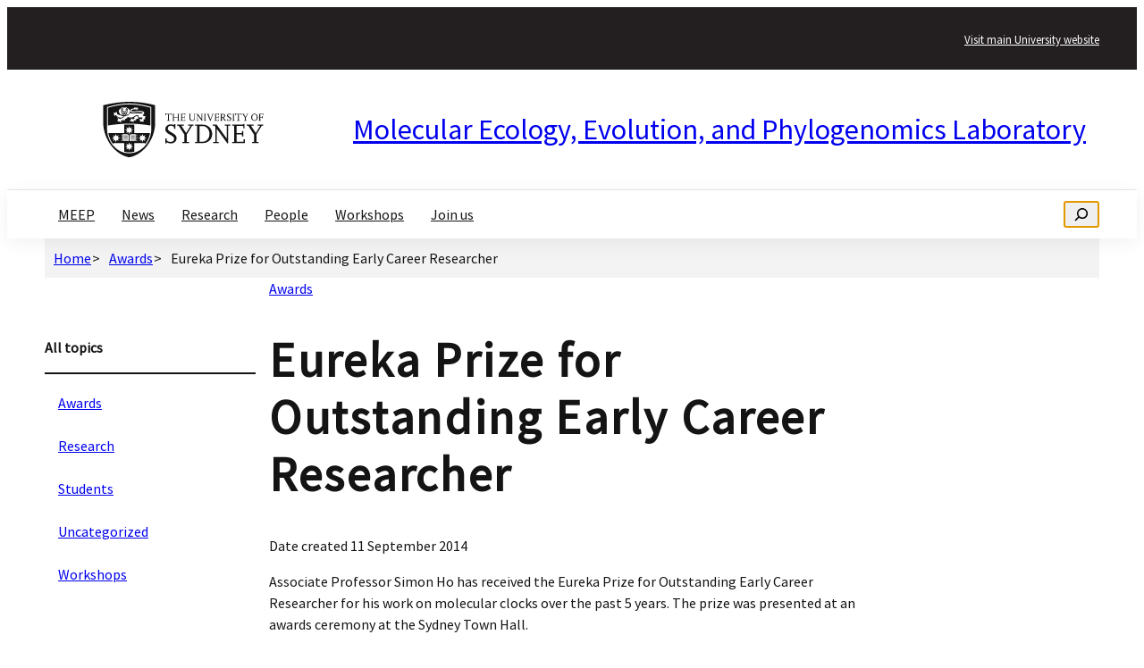

--- FILE ---
content_type: text/html; charset=UTF-8
request_url: https://meep.sydney.edu.au/simon-ho-wins-eureka-prize-for-outstanding-early-career-researcher/
body_size: 19508
content:

<!DOCTYPE html>
<html lang="en-AU" prefix="og: https://ogp.me/ns#">
<head>
	<meta charset="UTF-8" />
	<meta name="viewport" content="width=device-width, initial-scale=1" />

<!-- Search Engine Optimisation by Rank Math - https://rankmath.com/ -->
<meta name="description" content="Associate Professor Simon Ho has received the Eureka Prize for Outstanding Early Career Researcher for his work on molecular clocks over the past 5 years. The"/>
<meta name="robots" content="index, follow, max-snippet:-1, max-video-preview:-1, max-image-preview:large"/>
<link rel="canonical" href="https://meep.sydney.edu.au/simon-ho-wins-eureka-prize-for-outstanding-early-career-researcher/" />
<meta property="og:locale" content="en_US" />
<meta property="og:type" content="article" />
<meta property="og:title" content="Eureka Prize for Outstanding Early Career Researcher - Molecular Ecology, Evolution, and Phylogenomics Laboratory" />
<meta property="og:description" content="Associate Professor Simon Ho has received the Eureka Prize for Outstanding Early Career Researcher for his work on molecular clocks over the past 5 years. The" />
<meta property="og:url" content="https://meep.sydney.edu.au/simon-ho-wins-eureka-prize-for-outstanding-early-career-researcher/" />
<meta property="og:site_name" content="Molecular Ecology, Evolution, and Phylogenetics Laboratory" />
<meta property="article:section" content="Awards" />
<meta property="og:updated_time" content="2019-10-06T23:10:55+11:00" />
<meta property="og:image" content="https://meep.sydney.edu.au/wp-content/uploads/news_eurekaPrizes2014.jpg" />
<meta property="og:image:secure_url" content="https://meep.sydney.edu.au/wp-content/uploads/news_eurekaPrizes2014.jpg" />
<meta property="og:image:width" content="500" />
<meta property="og:image:height" content="333" />
<meta property="og:image:alt" content="Eureka Prize for Outstanding Early Career Researcher" />
<meta property="og:image:type" content="image/jpeg" />
<meta property="article:published_time" content="2014-09-11T09:00:25+10:00" />
<meta property="article:modified_time" content="2019-10-06T23:10:55+11:00" />
<meta name="twitter:card" content="summary_large_image" />
<meta name="twitter:title" content="Eureka Prize for Outstanding Early Career Researcher - Molecular Ecology, Evolution, and Phylogenomics Laboratory" />
<meta name="twitter:description" content="Associate Professor Simon Ho has received the Eureka Prize for Outstanding Early Career Researcher for his work on molecular clocks over the past 5 years. The" />
<meta name="twitter:image" content="https://meep.sydney.edu.au/wp-content/uploads/news_eurekaPrizes2014.jpg" />
<meta name="twitter:label1" content="Written by" />
<meta name="twitter:data1" content="MEEP Lab" />
<meta name="twitter:label2" content="Time to read" />
<meta name="twitter:data2" content="Less than a minute" />
<script type="application/ld+json" class="rank-math-schema">{"@context":"https://schema.org","@graph":[{"@type":["CollegeOrUniversity","Organization"],"@id":"https://meep.sydney.edu.au/#organization","name":"Molecular Ecology, Evolution, and Phylogenetics Laboratory","url":"https://meep.sydney.edu.au"},{"@type":"WebSite","@id":"https://meep.sydney.edu.au/#website","url":"https://meep.sydney.edu.au","name":"Molecular Ecology, Evolution, and Phylogenetics Laboratory","publisher":{"@id":"https://meep.sydney.edu.au/#organization"},"inLanguage":"en-AU"},{"@type":"ImageObject","@id":"https://meep.sydney.edu.au/wp-content/uploads/news_eurekaPrizes2014.jpg","url":"https://meep.sydney.edu.au/wp-content/uploads/news_eurekaPrizes2014.jpg","width":"200","height":"200","inLanguage":"en-AU"},{"@type":"WebPage","@id":"https://meep.sydney.edu.au/simon-ho-wins-eureka-prize-for-outstanding-early-career-researcher/#webpage","url":"https://meep.sydney.edu.au/simon-ho-wins-eureka-prize-for-outstanding-early-career-researcher/","name":"Eureka Prize for Outstanding Early Career Researcher - Molecular Ecology, Evolution, and Phylogenomics Laboratory","datePublished":"2014-09-11T09:00:25+10:00","dateModified":"2019-10-06T23:10:55+11:00","isPartOf":{"@id":"https://meep.sydney.edu.au/#website"},"primaryImageOfPage":{"@id":"https://meep.sydney.edu.au/wp-content/uploads/news_eurekaPrizes2014.jpg"},"inLanguage":"en-AU"},{"@type":"Person","@id":"https://meep.sydney.edu.au/author/simon-hosydney-edu-au/","name":"MEEP Lab","url":"https://meep.sydney.edu.au/author/simon-hosydney-edu-au/","image":{"@type":"ImageObject","@id":"https://secure.gravatar.com/avatar/e04671b91cdd4e7177d923ce62c97dd6ed3b946812fae00b965cd4eee09a4e0c?s=96&amp;d=mm&amp;r=g","url":"https://secure.gravatar.com/avatar/e04671b91cdd4e7177d923ce62c97dd6ed3b946812fae00b965cd4eee09a4e0c?s=96&amp;d=mm&amp;r=g","caption":"MEEP Lab","inLanguage":"en-AU"},"worksFor":{"@id":"https://meep.sydney.edu.au/#organization"}},{"@type":"BlogPosting","headline":"Eureka Prize for Outstanding Early Career Researcher - Molecular Ecology, Evolution, and Phylogenomics","datePublished":"2014-09-11T09:00:25+10:00","dateModified":"2019-10-06T23:10:55+11:00","articleSection":"Awards","author":{"@id":"https://meep.sydney.edu.au/author/simon-hosydney-edu-au/","name":"MEEP Lab"},"publisher":{"@id":"https://meep.sydney.edu.au/#organization"},"description":"Associate Professor Simon Ho has received the Eureka Prize for Outstanding Early Career Researcher for his work on molecular clocks over the past 5 years. The","name":"Eureka Prize for Outstanding Early Career Researcher - Molecular Ecology, Evolution, and Phylogenomics","@id":"https://meep.sydney.edu.au/simon-ho-wins-eureka-prize-for-outstanding-early-career-researcher/#richSnippet","isPartOf":{"@id":"https://meep.sydney.edu.au/simon-ho-wins-eureka-prize-for-outstanding-early-career-researcher/#webpage"},"image":{"@id":"https://meep.sydney.edu.au/wp-content/uploads/news_eurekaPrizes2014.jpg"},"inLanguage":"en-AU","mainEntityOfPage":{"@id":"https://meep.sydney.edu.au/simon-ho-wins-eureka-prize-for-outstanding-early-career-researcher/#webpage"}}]}</script>
<!-- /Rank Math WordPress SEO plugin -->

<title>Eureka Prize for Outstanding Early Career Researcher - Molecular Ecology, Evolution, and Phylogenomics Laboratory</title>
<link rel='dns-prefetch' href='//cdn.jsdelivr.net' />
<link rel="alternate" type="application/rss+xml" title="Molecular Ecology, Evolution, and Phylogenomics Laboratory &raquo; Feed" href="https://meep.sydney.edu.au/feed/" />
<link rel="alternate" type="application/rss+xml" title="Molecular Ecology, Evolution, and Phylogenomics Laboratory &raquo; Comments Feed" href="https://meep.sydney.edu.au/comments/feed/" />
<link rel="alternate" title="oEmbed (JSON)" type="application/json+oembed" href="https://meep.sydney.edu.au/wp-json/oembed/1.0/embed?url=https%3A%2F%2Fmeep.sydney.edu.au%2Fsimon-ho-wins-eureka-prize-for-outstanding-early-career-researcher%2F" />
<link rel="alternate" title="oEmbed (XML)" type="text/xml+oembed" href="https://meep.sydney.edu.au/wp-json/oembed/1.0/embed?url=https%3A%2F%2Fmeep.sydney.edu.au%2Fsimon-ho-wins-eureka-prize-for-outstanding-early-career-researcher%2F&#038;format=xml" />
<style id='wp-img-auto-sizes-contain-inline-css'>
img:is([sizes=auto i],[sizes^="auto," i]){contain-intrinsic-size:3000px 1500px}
/*# sourceURL=wp-img-auto-sizes-contain-inline-css */
</style>
<style id='wp-block-paragraph-inline-css'>
.is-small-text{font-size:.875em}.is-regular-text{font-size:1em}.is-large-text{font-size:2.25em}.is-larger-text{font-size:3em}.has-drop-cap:not(:focus):first-letter{float:left;font-size:8.4em;font-style:normal;font-weight:100;line-height:.68;margin:.05em .1em 0 0;text-transform:uppercase}body.rtl .has-drop-cap:not(:focus):first-letter{float:none;margin-left:.1em}p.has-drop-cap.has-background{overflow:hidden}:root :where(p.has-background){padding:1.25em 2.375em}:where(p.has-text-color:not(.has-link-color)) a{color:inherit}p.has-text-align-left[style*="writing-mode:vertical-lr"],p.has-text-align-right[style*="writing-mode:vertical-rl"]{rotate:180deg}
/*# sourceURL=https://meep.sydney.edu.au/wp-includes/blocks/paragraph/style.min.css */
</style>
<style id='wp-block-group-inline-css'>
.wp-block-group{box-sizing:border-box}:where(.wp-block-group.wp-block-group-is-layout-constrained){position:relative}
/*# sourceURL=https://meep.sydney.edu.au/wp-includes/blocks/group/style.min.css */
</style>
<style id='wp-block-image-inline-css'>
.wp-block-image>a,.wp-block-image>figure>a{display:inline-block}.wp-block-image img{box-sizing:border-box;height:auto;max-width:100%;vertical-align:bottom}@media not (prefers-reduced-motion){.wp-block-image img.hide{visibility:hidden}.wp-block-image img.show{animation:show-content-image .4s}}.wp-block-image[style*=border-radius] img,.wp-block-image[style*=border-radius]>a{border-radius:inherit}.wp-block-image.has-custom-border img{box-sizing:border-box}.wp-block-image.aligncenter{text-align:center}.wp-block-image.alignfull>a,.wp-block-image.alignwide>a{width:100%}.wp-block-image.alignfull img,.wp-block-image.alignwide img{height:auto;width:100%}.wp-block-image .aligncenter,.wp-block-image .alignleft,.wp-block-image .alignright,.wp-block-image.aligncenter,.wp-block-image.alignleft,.wp-block-image.alignright{display:table}.wp-block-image .aligncenter>figcaption,.wp-block-image .alignleft>figcaption,.wp-block-image .alignright>figcaption,.wp-block-image.aligncenter>figcaption,.wp-block-image.alignleft>figcaption,.wp-block-image.alignright>figcaption{caption-side:bottom;display:table-caption}.wp-block-image .alignleft{float:left;margin:.5em 1em .5em 0}.wp-block-image .alignright{float:right;margin:.5em 0 .5em 1em}.wp-block-image .aligncenter{margin-left:auto;margin-right:auto}.wp-block-image :where(figcaption){margin-bottom:1em;margin-top:.5em}.wp-block-image.is-style-circle-mask img{border-radius:9999px}@supports ((-webkit-mask-image:none) or (mask-image:none)) or (-webkit-mask-image:none){.wp-block-image.is-style-circle-mask img{border-radius:0;-webkit-mask-image:url('data:image/svg+xml;utf8,<svg viewBox="0 0 100 100" xmlns="http://www.w3.org/2000/svg"><circle cx="50" cy="50" r="50"/></svg>');mask-image:url('data:image/svg+xml;utf8,<svg viewBox="0 0 100 100" xmlns="http://www.w3.org/2000/svg"><circle cx="50" cy="50" r="50"/></svg>');mask-mode:alpha;-webkit-mask-position:center;mask-position:center;-webkit-mask-repeat:no-repeat;mask-repeat:no-repeat;-webkit-mask-size:contain;mask-size:contain}}:root :where(.wp-block-image.is-style-rounded img,.wp-block-image .is-style-rounded img){border-radius:9999px}.wp-block-image figure{margin:0}.wp-lightbox-container{display:flex;flex-direction:column;position:relative}.wp-lightbox-container img{cursor:zoom-in}.wp-lightbox-container img:hover+button{opacity:1}.wp-lightbox-container button{align-items:center;backdrop-filter:blur(16px) saturate(180%);background-color:#5a5a5a40;border:none;border-radius:4px;cursor:zoom-in;display:flex;height:20px;justify-content:center;opacity:0;padding:0;position:absolute;right:16px;text-align:center;top:16px;width:20px;z-index:100}@media not (prefers-reduced-motion){.wp-lightbox-container button{transition:opacity .2s ease}}.wp-lightbox-container button:focus-visible{outline:3px auto #5a5a5a40;outline:3px auto -webkit-focus-ring-color;outline-offset:3px}.wp-lightbox-container button:hover{cursor:pointer;opacity:1}.wp-lightbox-container button:focus{opacity:1}.wp-lightbox-container button:focus,.wp-lightbox-container button:hover,.wp-lightbox-container button:not(:hover):not(:active):not(.has-background){background-color:#5a5a5a40;border:none}.wp-lightbox-overlay{box-sizing:border-box;cursor:zoom-out;height:100vh;left:0;overflow:hidden;position:fixed;top:0;visibility:hidden;width:100%;z-index:100000}.wp-lightbox-overlay .close-button{align-items:center;cursor:pointer;display:flex;justify-content:center;min-height:40px;min-width:40px;padding:0;position:absolute;right:calc(env(safe-area-inset-right) + 16px);top:calc(env(safe-area-inset-top) + 16px);z-index:5000000}.wp-lightbox-overlay .close-button:focus,.wp-lightbox-overlay .close-button:hover,.wp-lightbox-overlay .close-button:not(:hover):not(:active):not(.has-background){background:none;border:none}.wp-lightbox-overlay .lightbox-image-container{height:var(--wp--lightbox-container-height);left:50%;overflow:hidden;position:absolute;top:50%;transform:translate(-50%,-50%);transform-origin:top left;width:var(--wp--lightbox-container-width);z-index:9999999999}.wp-lightbox-overlay .wp-block-image{align-items:center;box-sizing:border-box;display:flex;height:100%;justify-content:center;margin:0;position:relative;transform-origin:0 0;width:100%;z-index:3000000}.wp-lightbox-overlay .wp-block-image img{height:var(--wp--lightbox-image-height);min-height:var(--wp--lightbox-image-height);min-width:var(--wp--lightbox-image-width);width:var(--wp--lightbox-image-width)}.wp-lightbox-overlay .wp-block-image figcaption{display:none}.wp-lightbox-overlay button{background:none;border:none}.wp-lightbox-overlay .scrim{background-color:#fff;height:100%;opacity:.9;position:absolute;width:100%;z-index:2000000}.wp-lightbox-overlay.active{visibility:visible}@media not (prefers-reduced-motion){.wp-lightbox-overlay.active{animation:turn-on-visibility .25s both}.wp-lightbox-overlay.active img{animation:turn-on-visibility .35s both}.wp-lightbox-overlay.show-closing-animation:not(.active){animation:turn-off-visibility .35s both}.wp-lightbox-overlay.show-closing-animation:not(.active) img{animation:turn-off-visibility .25s both}.wp-lightbox-overlay.zoom.active{animation:none;opacity:1;visibility:visible}.wp-lightbox-overlay.zoom.active .lightbox-image-container{animation:lightbox-zoom-in .4s}.wp-lightbox-overlay.zoom.active .lightbox-image-container img{animation:none}.wp-lightbox-overlay.zoom.active .scrim{animation:turn-on-visibility .4s forwards}.wp-lightbox-overlay.zoom.show-closing-animation:not(.active){animation:none}.wp-lightbox-overlay.zoom.show-closing-animation:not(.active) .lightbox-image-container{animation:lightbox-zoom-out .4s}.wp-lightbox-overlay.zoom.show-closing-animation:not(.active) .lightbox-image-container img{animation:none}.wp-lightbox-overlay.zoom.show-closing-animation:not(.active) .scrim{animation:turn-off-visibility .4s forwards}}@keyframes show-content-image{0%{visibility:hidden}99%{visibility:hidden}to{visibility:visible}}@keyframes turn-on-visibility{0%{opacity:0}to{opacity:1}}@keyframes turn-off-visibility{0%{opacity:1;visibility:visible}99%{opacity:0;visibility:visible}to{opacity:0;visibility:hidden}}@keyframes lightbox-zoom-in{0%{transform:translate(calc((-100vw + var(--wp--lightbox-scrollbar-width))/2 + var(--wp--lightbox-initial-left-position)),calc(-50vh + var(--wp--lightbox-initial-top-position))) scale(var(--wp--lightbox-scale))}to{transform:translate(-50%,-50%) scale(1)}}@keyframes lightbox-zoom-out{0%{transform:translate(-50%,-50%) scale(1);visibility:visible}99%{visibility:visible}to{transform:translate(calc((-100vw + var(--wp--lightbox-scrollbar-width))/2 + var(--wp--lightbox-initial-left-position)),calc(-50vh + var(--wp--lightbox-initial-top-position))) scale(var(--wp--lightbox-scale));visibility:hidden}}
/*# sourceURL=https://meep.sydney.edu.au/wp-includes/blocks/image/style.min.css */
</style>
<style id='wp-block-site-title-inline-css'>
.wp-block-site-title{box-sizing:border-box}.wp-block-site-title :where(a){color:inherit;font-family:inherit;font-size:inherit;font-style:inherit;font-weight:inherit;letter-spacing:inherit;line-height:inherit;text-decoration:inherit}
/*# sourceURL=https://meep.sydney.edu.au/wp-includes/blocks/site-title/style.min.css */
</style>
<style id='wp-block-navigation-link-inline-css'>
.wp-block-navigation .wp-block-navigation-item__label{overflow-wrap:break-word}.wp-block-navigation .wp-block-navigation-item__description{display:none}.link-ui-tools{outline:1px solid #f0f0f0;padding:8px}.link-ui-block-inserter{padding-top:8px}.link-ui-block-inserter__back{margin-left:8px;text-transform:uppercase}
/*# sourceURL=https://meep.sydney.edu.au/wp-includes/blocks/navigation-link/style.min.css */
</style>
<style id='wp-block-navigation-inline-css'>
.wp-block-navigation{position:relative}.wp-block-navigation ul{margin-bottom:0;margin-left:0;margin-top:0;padding-left:0}.wp-block-navigation ul,.wp-block-navigation ul li{list-style:none;padding:0}.wp-block-navigation .wp-block-navigation-item{align-items:center;background-color:inherit;display:flex;position:relative}.wp-block-navigation .wp-block-navigation-item .wp-block-navigation__submenu-container:empty{display:none}.wp-block-navigation .wp-block-navigation-item__content{display:block;z-index:1}.wp-block-navigation .wp-block-navigation-item__content.wp-block-navigation-item__content{color:inherit}.wp-block-navigation.has-text-decoration-underline .wp-block-navigation-item__content,.wp-block-navigation.has-text-decoration-underline .wp-block-navigation-item__content:active,.wp-block-navigation.has-text-decoration-underline .wp-block-navigation-item__content:focus{text-decoration:underline}.wp-block-navigation.has-text-decoration-line-through .wp-block-navigation-item__content,.wp-block-navigation.has-text-decoration-line-through .wp-block-navigation-item__content:active,.wp-block-navigation.has-text-decoration-line-through .wp-block-navigation-item__content:focus{text-decoration:line-through}.wp-block-navigation :where(a),.wp-block-navigation :where(a:active),.wp-block-navigation :where(a:focus){text-decoration:none}.wp-block-navigation .wp-block-navigation__submenu-icon{align-self:center;background-color:inherit;border:none;color:currentColor;display:inline-block;font-size:inherit;height:.6em;line-height:0;margin-left:.25em;padding:0;width:.6em}.wp-block-navigation .wp-block-navigation__submenu-icon svg{display:inline-block;stroke:currentColor;height:inherit;margin-top:.075em;width:inherit}.wp-block-navigation{--navigation-layout-justification-setting:flex-start;--navigation-layout-direction:row;--navigation-layout-wrap:wrap;--navigation-layout-justify:flex-start;--navigation-layout-align:center}.wp-block-navigation.is-vertical{--navigation-layout-direction:column;--navigation-layout-justify:initial;--navigation-layout-align:flex-start}.wp-block-navigation.no-wrap{--navigation-layout-wrap:nowrap}.wp-block-navigation.items-justified-center{--navigation-layout-justification-setting:center;--navigation-layout-justify:center}.wp-block-navigation.items-justified-center.is-vertical{--navigation-layout-align:center}.wp-block-navigation.items-justified-right{--navigation-layout-justification-setting:flex-end;--navigation-layout-justify:flex-end}.wp-block-navigation.items-justified-right.is-vertical{--navigation-layout-align:flex-end}.wp-block-navigation.items-justified-space-between{--navigation-layout-justification-setting:space-between;--navigation-layout-justify:space-between}.wp-block-navigation .has-child .wp-block-navigation__submenu-container{align-items:normal;background-color:inherit;color:inherit;display:flex;flex-direction:column;opacity:0;position:absolute;z-index:2}@media not (prefers-reduced-motion){.wp-block-navigation .has-child .wp-block-navigation__submenu-container{transition:opacity .1s linear}}.wp-block-navigation .has-child .wp-block-navigation__submenu-container{height:0;overflow:hidden;visibility:hidden;width:0}.wp-block-navigation .has-child .wp-block-navigation__submenu-container>.wp-block-navigation-item>.wp-block-navigation-item__content{display:flex;flex-grow:1;padding:.5em 1em}.wp-block-navigation .has-child .wp-block-navigation__submenu-container>.wp-block-navigation-item>.wp-block-navigation-item__content .wp-block-navigation__submenu-icon{margin-left:auto;margin-right:0}.wp-block-navigation .has-child .wp-block-navigation__submenu-container .wp-block-navigation-item__content{margin:0}.wp-block-navigation .has-child .wp-block-navigation__submenu-container{left:-1px;top:100%}@media (min-width:782px){.wp-block-navigation .has-child .wp-block-navigation__submenu-container .wp-block-navigation__submenu-container{left:100%;top:-1px}.wp-block-navigation .has-child .wp-block-navigation__submenu-container .wp-block-navigation__submenu-container:before{background:#0000;content:"";display:block;height:100%;position:absolute;right:100%;width:.5em}.wp-block-navigation .has-child .wp-block-navigation__submenu-container .wp-block-navigation__submenu-icon{margin-right:.25em}.wp-block-navigation .has-child .wp-block-navigation__submenu-container .wp-block-navigation__submenu-icon svg{transform:rotate(-90deg)}}.wp-block-navigation .has-child .wp-block-navigation-submenu__toggle[aria-expanded=true]~.wp-block-navigation__submenu-container,.wp-block-navigation .has-child:not(.open-on-click):hover>.wp-block-navigation__submenu-container,.wp-block-navigation .has-child:not(.open-on-click):not(.open-on-hover-click):focus-within>.wp-block-navigation__submenu-container{height:auto;min-width:200px;opacity:1;overflow:visible;visibility:visible;width:auto}.wp-block-navigation.has-background .has-child .wp-block-navigation__submenu-container{left:0;top:100%}@media (min-width:782px){.wp-block-navigation.has-background .has-child .wp-block-navigation__submenu-container .wp-block-navigation__submenu-container{left:100%;top:0}}.wp-block-navigation-submenu{display:flex;position:relative}.wp-block-navigation-submenu .wp-block-navigation__submenu-icon svg{stroke:currentColor}button.wp-block-navigation-item__content{background-color:initial;border:none;color:currentColor;font-family:inherit;font-size:inherit;font-style:inherit;font-weight:inherit;letter-spacing:inherit;line-height:inherit;text-align:left;text-transform:inherit}.wp-block-navigation-submenu__toggle{cursor:pointer}.wp-block-navigation-submenu__toggle[aria-expanded=true]+.wp-block-navigation__submenu-icon>svg,.wp-block-navigation-submenu__toggle[aria-expanded=true]>svg{transform:rotate(180deg)}.wp-block-navigation-item.open-on-click .wp-block-navigation-submenu__toggle{padding-left:0;padding-right:.85em}.wp-block-navigation-item.open-on-click .wp-block-navigation-submenu__toggle+.wp-block-navigation__submenu-icon{margin-left:-.6em;pointer-events:none}.wp-block-navigation-item.open-on-click button.wp-block-navigation-item__content:not(.wp-block-navigation-submenu__toggle){padding:0}.wp-block-navigation .wp-block-page-list,.wp-block-navigation__container,.wp-block-navigation__responsive-close,.wp-block-navigation__responsive-container,.wp-block-navigation__responsive-container-content,.wp-block-navigation__responsive-dialog{gap:inherit}:where(.wp-block-navigation.has-background .wp-block-navigation-item a:not(.wp-element-button)),:where(.wp-block-navigation.has-background .wp-block-navigation-submenu a:not(.wp-element-button)){padding:.5em 1em}:where(.wp-block-navigation .wp-block-navigation__submenu-container .wp-block-navigation-item a:not(.wp-element-button)),:where(.wp-block-navigation .wp-block-navigation__submenu-container .wp-block-navigation-submenu a:not(.wp-element-button)),:where(.wp-block-navigation .wp-block-navigation__submenu-container .wp-block-navigation-submenu button.wp-block-navigation-item__content),:where(.wp-block-navigation .wp-block-navigation__submenu-container .wp-block-pages-list__item button.wp-block-navigation-item__content){padding:.5em 1em}.wp-block-navigation.items-justified-right .wp-block-navigation__container .has-child .wp-block-navigation__submenu-container,.wp-block-navigation.items-justified-right .wp-block-page-list>.has-child .wp-block-navigation__submenu-container,.wp-block-navigation.items-justified-space-between .wp-block-page-list>.has-child:last-child .wp-block-navigation__submenu-container,.wp-block-navigation.items-justified-space-between>.wp-block-navigation__container>.has-child:last-child .wp-block-navigation__submenu-container{left:auto;right:0}.wp-block-navigation.items-justified-right .wp-block-navigation__container .has-child .wp-block-navigation__submenu-container .wp-block-navigation__submenu-container,.wp-block-navigation.items-justified-right .wp-block-page-list>.has-child .wp-block-navigation__submenu-container .wp-block-navigation__submenu-container,.wp-block-navigation.items-justified-space-between .wp-block-page-list>.has-child:last-child .wp-block-navigation__submenu-container .wp-block-navigation__submenu-container,.wp-block-navigation.items-justified-space-between>.wp-block-navigation__container>.has-child:last-child .wp-block-navigation__submenu-container .wp-block-navigation__submenu-container{left:-1px;right:-1px}@media (min-width:782px){.wp-block-navigation.items-justified-right .wp-block-navigation__container .has-child .wp-block-navigation__submenu-container .wp-block-navigation__submenu-container,.wp-block-navigation.items-justified-right .wp-block-page-list>.has-child .wp-block-navigation__submenu-container .wp-block-navigation__submenu-container,.wp-block-navigation.items-justified-space-between .wp-block-page-list>.has-child:last-child .wp-block-navigation__submenu-container .wp-block-navigation__submenu-container,.wp-block-navigation.items-justified-space-between>.wp-block-navigation__container>.has-child:last-child .wp-block-navigation__submenu-container .wp-block-navigation__submenu-container{left:auto;right:100%}}.wp-block-navigation:not(.has-background) .wp-block-navigation__submenu-container{background-color:#fff;border:1px solid #00000026}.wp-block-navigation.has-background .wp-block-navigation__submenu-container{background-color:inherit}.wp-block-navigation:not(.has-text-color) .wp-block-navigation__submenu-container{color:#000}.wp-block-navigation__container{align-items:var(--navigation-layout-align,initial);display:flex;flex-direction:var(--navigation-layout-direction,initial);flex-wrap:var(--navigation-layout-wrap,wrap);justify-content:var(--navigation-layout-justify,initial);list-style:none;margin:0;padding-left:0}.wp-block-navigation__container .is-responsive{display:none}.wp-block-navigation__container:only-child,.wp-block-page-list:only-child{flex-grow:1}@keyframes overlay-menu__fade-in-animation{0%{opacity:0;transform:translateY(.5em)}to{opacity:1;transform:translateY(0)}}.wp-block-navigation__responsive-container{bottom:0;display:none;left:0;position:fixed;right:0;top:0}.wp-block-navigation__responsive-container :where(.wp-block-navigation-item a){color:inherit}.wp-block-navigation__responsive-container .wp-block-navigation__responsive-container-content{align-items:var(--navigation-layout-align,initial);display:flex;flex-direction:var(--navigation-layout-direction,initial);flex-wrap:var(--navigation-layout-wrap,wrap);justify-content:var(--navigation-layout-justify,initial)}.wp-block-navigation__responsive-container:not(.is-menu-open.is-menu-open){background-color:inherit!important;color:inherit!important}.wp-block-navigation__responsive-container.is-menu-open{background-color:inherit;display:flex;flex-direction:column}@media not (prefers-reduced-motion){.wp-block-navigation__responsive-container.is-menu-open{animation:overlay-menu__fade-in-animation .1s ease-out;animation-fill-mode:forwards}}.wp-block-navigation__responsive-container.is-menu-open{overflow:auto;padding:clamp(1rem,var(--wp--style--root--padding-top),20rem) clamp(1rem,var(--wp--style--root--padding-right),20rem) clamp(1rem,var(--wp--style--root--padding-bottom),20rem) clamp(1rem,var(--wp--style--root--padding-left),20rem);z-index:100000}.wp-block-navigation__responsive-container.is-menu-open .wp-block-navigation__responsive-container-content{align-items:var(--navigation-layout-justification-setting,inherit);display:flex;flex-direction:column;flex-wrap:nowrap;overflow:visible;padding-top:calc(2rem + 24px)}.wp-block-navigation__responsive-container.is-menu-open .wp-block-navigation__responsive-container-content,.wp-block-navigation__responsive-container.is-menu-open .wp-block-navigation__responsive-container-content .wp-block-navigation__container,.wp-block-navigation__responsive-container.is-menu-open .wp-block-navigation__responsive-container-content .wp-block-page-list{justify-content:flex-start}.wp-block-navigation__responsive-container.is-menu-open .wp-block-navigation__responsive-container-content .wp-block-navigation__submenu-icon{display:none}.wp-block-navigation__responsive-container.is-menu-open .wp-block-navigation__responsive-container-content .has-child .wp-block-navigation__submenu-container{border:none;height:auto;min-width:200px;opacity:1;overflow:initial;padding-left:2rem;padding-right:2rem;position:static;visibility:visible;width:auto}.wp-block-navigation__responsive-container.is-menu-open .wp-block-navigation__responsive-container-content .wp-block-navigation__container,.wp-block-navigation__responsive-container.is-menu-open .wp-block-navigation__responsive-container-content .wp-block-navigation__submenu-container{gap:inherit}.wp-block-navigation__responsive-container.is-menu-open .wp-block-navigation__responsive-container-content .wp-block-navigation__submenu-container{padding-top:var(--wp--style--block-gap,2em)}.wp-block-navigation__responsive-container.is-menu-open .wp-block-navigation__responsive-container-content .wp-block-navigation-item__content{padding:0}.wp-block-navigation__responsive-container.is-menu-open .wp-block-navigation__responsive-container-content .wp-block-navigation-item,.wp-block-navigation__responsive-container.is-menu-open .wp-block-navigation__responsive-container-content .wp-block-navigation__container,.wp-block-navigation__responsive-container.is-menu-open .wp-block-navigation__responsive-container-content .wp-block-page-list{align-items:var(--navigation-layout-justification-setting,initial);display:flex;flex-direction:column}.wp-block-navigation__responsive-container.is-menu-open .wp-block-navigation-item,.wp-block-navigation__responsive-container.is-menu-open .wp-block-navigation-item .wp-block-navigation__submenu-container,.wp-block-navigation__responsive-container.is-menu-open .wp-block-navigation__container,.wp-block-navigation__responsive-container.is-menu-open .wp-block-page-list{background:#0000!important;color:inherit!important}.wp-block-navigation__responsive-container.is-menu-open .wp-block-navigation__submenu-container.wp-block-navigation__submenu-container.wp-block-navigation__submenu-container.wp-block-navigation__submenu-container{left:auto;right:auto}@media (min-width:600px){.wp-block-navigation__responsive-container:not(.hidden-by-default):not(.is-menu-open){background-color:inherit;display:block;position:relative;width:100%;z-index:auto}.wp-block-navigation__responsive-container:not(.hidden-by-default):not(.is-menu-open) .wp-block-navigation__responsive-container-close{display:none}.wp-block-navigation__responsive-container.is-menu-open .wp-block-navigation__submenu-container.wp-block-navigation__submenu-container.wp-block-navigation__submenu-container.wp-block-navigation__submenu-container{left:0}}.wp-block-navigation:not(.has-background) .wp-block-navigation__responsive-container.is-menu-open{background-color:#fff}.wp-block-navigation:not(.has-text-color) .wp-block-navigation__responsive-container.is-menu-open{color:#000}.wp-block-navigation__toggle_button_label{font-size:1rem;font-weight:700}.wp-block-navigation__responsive-container-close,.wp-block-navigation__responsive-container-open{background:#0000;border:none;color:currentColor;cursor:pointer;margin:0;padding:0;text-transform:inherit;vertical-align:middle}.wp-block-navigation__responsive-container-close svg,.wp-block-navigation__responsive-container-open svg{fill:currentColor;display:block;height:24px;pointer-events:none;width:24px}.wp-block-navigation__responsive-container-open{display:flex}.wp-block-navigation__responsive-container-open.wp-block-navigation__responsive-container-open.wp-block-navigation__responsive-container-open{font-family:inherit;font-size:inherit;font-weight:inherit}@media (min-width:600px){.wp-block-navigation__responsive-container-open:not(.always-shown){display:none}}.wp-block-navigation__responsive-container-close{position:absolute;right:0;top:0;z-index:2}.wp-block-navigation__responsive-container-close.wp-block-navigation__responsive-container-close.wp-block-navigation__responsive-container-close{font-family:inherit;font-size:inherit;font-weight:inherit}.wp-block-navigation__responsive-close{width:100%}.has-modal-open .wp-block-navigation__responsive-close{margin-left:auto;margin-right:auto;max-width:var(--wp--style--global--wide-size,100%)}.wp-block-navigation__responsive-close:focus{outline:none}.is-menu-open .wp-block-navigation__responsive-close,.is-menu-open .wp-block-navigation__responsive-container-content,.is-menu-open .wp-block-navigation__responsive-dialog{box-sizing:border-box}.wp-block-navigation__responsive-dialog{position:relative}.has-modal-open .admin-bar .is-menu-open .wp-block-navigation__responsive-dialog{margin-top:46px}@media (min-width:782px){.has-modal-open .admin-bar .is-menu-open .wp-block-navigation__responsive-dialog{margin-top:32px}}html.has-modal-open{overflow:hidden}
/*# sourceURL=https://meep.sydney.edu.au/wp-includes/blocks/navigation/style.min.css */
</style>
<style id='wp-block-search-inline-css'>
.wp-block-search__button{margin-left:10px;word-break:normal}.wp-block-search__button.has-icon{line-height:0}.wp-block-search__button svg{height:1.25em;min-height:24px;min-width:24px;width:1.25em;fill:currentColor;vertical-align:text-bottom}:where(.wp-block-search__button){border:1px solid #ccc;padding:6px 10px}.wp-block-search__inside-wrapper{display:flex;flex:auto;flex-wrap:nowrap;max-width:100%}.wp-block-search__label{width:100%}.wp-block-search.wp-block-search__button-only .wp-block-search__button{box-sizing:border-box;display:flex;flex-shrink:0;justify-content:center;margin-left:0;max-width:100%}.wp-block-search.wp-block-search__button-only .wp-block-search__inside-wrapper{min-width:0!important;transition-property:width}.wp-block-search.wp-block-search__button-only .wp-block-search__input{flex-basis:100%;transition-duration:.3s}.wp-block-search.wp-block-search__button-only.wp-block-search__searchfield-hidden,.wp-block-search.wp-block-search__button-only.wp-block-search__searchfield-hidden .wp-block-search__inside-wrapper{overflow:hidden}.wp-block-search.wp-block-search__button-only.wp-block-search__searchfield-hidden .wp-block-search__input{border-left-width:0!important;border-right-width:0!important;flex-basis:0;flex-grow:0;margin:0;min-width:0!important;padding-left:0!important;padding-right:0!important;width:0!important}:where(.wp-block-search__input){appearance:none;border:1px solid #949494;flex-grow:1;font-family:inherit;font-size:inherit;font-style:inherit;font-weight:inherit;letter-spacing:inherit;line-height:inherit;margin-left:0;margin-right:0;min-width:3rem;padding:8px;text-decoration:unset!important;text-transform:inherit}:where(.wp-block-search__button-inside .wp-block-search__inside-wrapper){background-color:#fff;border:1px solid #949494;box-sizing:border-box;padding:4px}:where(.wp-block-search__button-inside .wp-block-search__inside-wrapper) .wp-block-search__input{border:none;border-radius:0;padding:0 4px}:where(.wp-block-search__button-inside .wp-block-search__inside-wrapper) .wp-block-search__input:focus{outline:none}:where(.wp-block-search__button-inside .wp-block-search__inside-wrapper) :where(.wp-block-search__button){padding:4px 8px}.wp-block-search.aligncenter .wp-block-search__inside-wrapper{margin:auto}.wp-block[data-align=right] .wp-block-search.wp-block-search__button-only .wp-block-search__inside-wrapper{float:right}
/*# sourceURL=https://meep.sydney.edu.au/wp-includes/blocks/search/style.min.css */
</style>
<style id='wp-block-spacer-inline-css'>
.wp-block-spacer{clear:both}
/*# sourceURL=https://meep.sydney.edu.au/wp-includes/blocks/spacer/style.min.css */
</style>
<style id='wp-block-separator-inline-css'>
@charset "UTF-8";.wp-block-separator{border:none;border-top:2px solid}:root :where(.wp-block-separator.is-style-dots){height:auto;line-height:1;text-align:center}:root :where(.wp-block-separator.is-style-dots):before{color:currentColor;content:"···";font-family:serif;font-size:1.5em;letter-spacing:2em;padding-left:2em}.wp-block-separator.is-style-dots{background:none!important;border:none!important}
/*# sourceURL=https://meep.sydney.edu.au/wp-includes/blocks/separator/style.min.css */
</style>
<style id='wp-block-categories-inline-css'>
.wp-block-categories{box-sizing:border-box}.wp-block-categories.alignleft{margin-right:2em}.wp-block-categories.alignright{margin-left:2em}.wp-block-categories.wp-block-categories-dropdown.aligncenter{text-align:center}.wp-block-categories .wp-block-categories__label{display:block;width:100%}
/*# sourceURL=https://meep.sydney.edu.au/wp-includes/blocks/categories/style.min.css */
</style>
<style id='wp-block-post-terms-inline-css'>
.wp-block-post-terms{box-sizing:border-box}.wp-block-post-terms .wp-block-post-terms__separator{white-space:pre-wrap}
/*# sourceURL=https://meep.sydney.edu.au/wp-includes/blocks/post-terms/style.min.css */
</style>
<style id='wp-block-post-title-inline-css'>
.wp-block-post-title{box-sizing:border-box;word-break:break-word}.wp-block-post-title :where(a){display:inline-block;font-family:inherit;font-size:inherit;font-style:inherit;font-weight:inherit;letter-spacing:inherit;line-height:inherit;text-decoration:inherit}
/*# sourceURL=https://meep.sydney.edu.au/wp-includes/blocks/post-title/style.min.css */
</style>
<style id='wp-block-post-date-inline-css'>
.wp-block-post-date{box-sizing:border-box}
/*# sourceURL=https://meep.sydney.edu.au/wp-includes/blocks/post-date/style.min.css */
</style>
<style id='wp-block-post-content-inline-css'>
.wp-block-post-content{display:flow-root}
/*# sourceURL=https://meep.sydney.edu.au/wp-includes/blocks/post-content/style.min.css */
</style>
<style id='wp-block-columns-inline-css'>
.wp-block-columns{box-sizing:border-box;display:flex;flex-wrap:wrap!important}@media (min-width:782px){.wp-block-columns{flex-wrap:nowrap!important}}.wp-block-columns{align-items:normal!important}.wp-block-columns.are-vertically-aligned-top{align-items:flex-start}.wp-block-columns.are-vertically-aligned-center{align-items:center}.wp-block-columns.are-vertically-aligned-bottom{align-items:flex-end}@media (max-width:781px){.wp-block-columns:not(.is-not-stacked-on-mobile)>.wp-block-column{flex-basis:100%!important}}@media (min-width:782px){.wp-block-columns:not(.is-not-stacked-on-mobile)>.wp-block-column{flex-basis:0;flex-grow:1}.wp-block-columns:not(.is-not-stacked-on-mobile)>.wp-block-column[style*=flex-basis]{flex-grow:0}}.wp-block-columns.is-not-stacked-on-mobile{flex-wrap:nowrap!important}.wp-block-columns.is-not-stacked-on-mobile>.wp-block-column{flex-basis:0;flex-grow:1}.wp-block-columns.is-not-stacked-on-mobile>.wp-block-column[style*=flex-basis]{flex-grow:0}:where(.wp-block-columns){margin-bottom:1.75em}:where(.wp-block-columns.has-background){padding:1.25em 2.375em}.wp-block-column{flex-grow:1;min-width:0;overflow-wrap:break-word;word-break:break-word}.wp-block-column.is-vertically-aligned-top{align-self:flex-start}.wp-block-column.is-vertically-aligned-center{align-self:center}.wp-block-column.is-vertically-aligned-bottom{align-self:flex-end}.wp-block-column.is-vertically-aligned-stretch{align-self:stretch}.wp-block-column.is-vertically-aligned-bottom,.wp-block-column.is-vertically-aligned-center,.wp-block-column.is-vertically-aligned-top{width:100%}
/*# sourceURL=https://meep.sydney.edu.au/wp-includes/blocks/columns/style.min.css */
</style>
<style id='wp-block-button-inline-css'>
.wp-block-button__link{align-content:center;box-sizing:border-box;cursor:pointer;display:inline-block;height:100%;text-align:center;word-break:break-word}.wp-block-button__link.aligncenter{text-align:center}.wp-block-button__link.alignright{text-align:right}:where(.wp-block-button__link){border-radius:9999px;box-shadow:none;padding:calc(.667em + 2px) calc(1.333em + 2px);text-decoration:none}.wp-block-button[style*=text-decoration] .wp-block-button__link{text-decoration:inherit}.wp-block-buttons>.wp-block-button.has-custom-width{max-width:none}.wp-block-buttons>.wp-block-button.has-custom-width .wp-block-button__link{width:100%}.wp-block-buttons>.wp-block-button.has-custom-font-size .wp-block-button__link{font-size:inherit}.wp-block-buttons>.wp-block-button.wp-block-button__width-25{width:calc(25% - var(--wp--style--block-gap, .5em)*.75)}.wp-block-buttons>.wp-block-button.wp-block-button__width-50{width:calc(50% - var(--wp--style--block-gap, .5em)*.5)}.wp-block-buttons>.wp-block-button.wp-block-button__width-75{width:calc(75% - var(--wp--style--block-gap, .5em)*.25)}.wp-block-buttons>.wp-block-button.wp-block-button__width-100{flex-basis:100%;width:100%}.wp-block-buttons.is-vertical>.wp-block-button.wp-block-button__width-25{width:25%}.wp-block-buttons.is-vertical>.wp-block-button.wp-block-button__width-50{width:50%}.wp-block-buttons.is-vertical>.wp-block-button.wp-block-button__width-75{width:75%}.wp-block-button.is-style-squared,.wp-block-button__link.wp-block-button.is-style-squared{border-radius:0}.wp-block-button.no-border-radius,.wp-block-button__link.no-border-radius{border-radius:0!important}:root :where(.wp-block-button .wp-block-button__link.is-style-outline),:root :where(.wp-block-button.is-style-outline>.wp-block-button__link){border:2px solid;padding:.667em 1.333em}:root :where(.wp-block-button .wp-block-button__link.is-style-outline:not(.has-text-color)),:root :where(.wp-block-button.is-style-outline>.wp-block-button__link:not(.has-text-color)){color:currentColor}:root :where(.wp-block-button .wp-block-button__link.is-style-outline:not(.has-background)),:root :where(.wp-block-button.is-style-outline>.wp-block-button__link:not(.has-background)){background-color:initial;background-image:none}
/*# sourceURL=https://meep.sydney.edu.au/wp-includes/blocks/button/style.min.css */
</style>
<style id='wp-block-buttons-inline-css'>
.wp-block-buttons{box-sizing:border-box}.wp-block-buttons.is-vertical{flex-direction:column}.wp-block-buttons.is-vertical>.wp-block-button:last-child{margin-bottom:0}.wp-block-buttons>.wp-block-button{display:inline-block;margin:0}.wp-block-buttons.is-content-justification-left{justify-content:flex-start}.wp-block-buttons.is-content-justification-left.is-vertical{align-items:flex-start}.wp-block-buttons.is-content-justification-center{justify-content:center}.wp-block-buttons.is-content-justification-center.is-vertical{align-items:center}.wp-block-buttons.is-content-justification-right{justify-content:flex-end}.wp-block-buttons.is-content-justification-right.is-vertical{align-items:flex-end}.wp-block-buttons.is-content-justification-space-between{justify-content:space-between}.wp-block-buttons.aligncenter{text-align:center}.wp-block-buttons:not(.is-content-justification-space-between,.is-content-justification-right,.is-content-justification-left,.is-content-justification-center) .wp-block-button.aligncenter{margin-left:auto;margin-right:auto;width:100%}.wp-block-buttons[style*=text-decoration] .wp-block-button,.wp-block-buttons[style*=text-decoration] .wp-block-button__link{text-decoration:inherit}.wp-block-buttons.has-custom-font-size .wp-block-button__link{font-size:inherit}.wp-block-buttons .wp-block-button__link{width:100%}.wp-block-button.aligncenter{text-align:center}
/*# sourceURL=https://meep.sydney.edu.au/wp-includes/blocks/buttons/style.min.css */
</style>
<style id='wp-emoji-styles-inline-css'>

	img.wp-smiley, img.emoji {
		display: inline !important;
		border: none !important;
		box-shadow: none !important;
		height: 1em !important;
		width: 1em !important;
		margin: 0 0.07em !important;
		vertical-align: -0.1em !important;
		background: none !important;
		padding: 0 !important;
	}
/*# sourceURL=wp-emoji-styles-inline-css */
</style>
<style id='wp-block-library-inline-css'>
:root{--wp-block-synced-color:#7a00df;--wp-block-synced-color--rgb:122,0,223;--wp-bound-block-color:var(--wp-block-synced-color);--wp-editor-canvas-background:#ddd;--wp-admin-theme-color:#007cba;--wp-admin-theme-color--rgb:0,124,186;--wp-admin-theme-color-darker-10:#006ba1;--wp-admin-theme-color-darker-10--rgb:0,107,160.5;--wp-admin-theme-color-darker-20:#005a87;--wp-admin-theme-color-darker-20--rgb:0,90,135;--wp-admin-border-width-focus:2px}@media (min-resolution:192dpi){:root{--wp-admin-border-width-focus:1.5px}}.wp-element-button{cursor:pointer}:root .has-very-light-gray-background-color{background-color:#eee}:root .has-very-dark-gray-background-color{background-color:#313131}:root .has-very-light-gray-color{color:#eee}:root .has-very-dark-gray-color{color:#313131}:root .has-vivid-green-cyan-to-vivid-cyan-blue-gradient-background{background:linear-gradient(135deg,#00d084,#0693e3)}:root .has-purple-crush-gradient-background{background:linear-gradient(135deg,#34e2e4,#4721fb 50%,#ab1dfe)}:root .has-hazy-dawn-gradient-background{background:linear-gradient(135deg,#faaca8,#dad0ec)}:root .has-subdued-olive-gradient-background{background:linear-gradient(135deg,#fafae1,#67a671)}:root .has-atomic-cream-gradient-background{background:linear-gradient(135deg,#fdd79a,#004a59)}:root .has-nightshade-gradient-background{background:linear-gradient(135deg,#330968,#31cdcf)}:root .has-midnight-gradient-background{background:linear-gradient(135deg,#020381,#2874fc)}:root{--wp--preset--font-size--normal:16px;--wp--preset--font-size--huge:42px}.has-regular-font-size{font-size:1em}.has-larger-font-size{font-size:2.625em}.has-normal-font-size{font-size:var(--wp--preset--font-size--normal)}.has-huge-font-size{font-size:var(--wp--preset--font-size--huge)}.has-text-align-center{text-align:center}.has-text-align-left{text-align:left}.has-text-align-right{text-align:right}.has-fit-text{white-space:nowrap!important}#end-resizable-editor-section{display:none}.aligncenter{clear:both}.items-justified-left{justify-content:flex-start}.items-justified-center{justify-content:center}.items-justified-right{justify-content:flex-end}.items-justified-space-between{justify-content:space-between}.screen-reader-text{border:0;clip-path:inset(50%);height:1px;margin:-1px;overflow:hidden;padding:0;position:absolute;width:1px;word-wrap:normal!important}.screen-reader-text:focus{background-color:#ddd;clip-path:none;color:#444;display:block;font-size:1em;height:auto;left:5px;line-height:normal;padding:15px 23px 14px;text-decoration:none;top:5px;width:auto;z-index:100000}html :where(.has-border-color){border-style:solid}html :where([style*=border-top-color]){border-top-style:solid}html :where([style*=border-right-color]){border-right-style:solid}html :where([style*=border-bottom-color]){border-bottom-style:solid}html :where([style*=border-left-color]){border-left-style:solid}html :where([style*=border-width]){border-style:solid}html :where([style*=border-top-width]){border-top-style:solid}html :where([style*=border-right-width]){border-right-style:solid}html :where([style*=border-bottom-width]){border-bottom-style:solid}html :where([style*=border-left-width]){border-left-style:solid}html :where(img[class*=wp-image-]){height:auto;max-width:100%}:where(figure){margin:0 0 1em}html :where(.is-position-sticky){--wp-admin--admin-bar--position-offset:var(--wp-admin--admin-bar--height,0px)}@media screen and (max-width:600px){html :where(.is-position-sticky){--wp-admin--admin-bar--position-offset:0px}}
/*# sourceURL=/wp-includes/css/dist/block-library/common.min.css */
</style>
<style id='global-styles-inline-css'>
:root{--wp--preset--aspect-ratio--square: 1;--wp--preset--aspect-ratio--4-3: 4/3;--wp--preset--aspect-ratio--3-4: 3/4;--wp--preset--aspect-ratio--3-2: 3/2;--wp--preset--aspect-ratio--2-3: 2/3;--wp--preset--aspect-ratio--16-9: 16/9;--wp--preset--aspect-ratio--9-16: 9/16;--wp--preset--color--black: #000000;--wp--preset--color--cyan-bluish-gray: #abb8c3;--wp--preset--color--white: #ffffff;--wp--preset--color--pale-pink: #f78da7;--wp--preset--color--vivid-red: #cf2e2e;--wp--preset--color--luminous-vivid-orange: #ff6900;--wp--preset--color--luminous-vivid-amber: #fcb900;--wp--preset--color--light-green-cyan: #7bdcb5;--wp--preset--color--vivid-green-cyan: #00d084;--wp--preset--color--pale-cyan-blue: #8ed1fc;--wp--preset--color--vivid-cyan-blue: #0693e3;--wp--preset--color--vivid-purple: #9b51e0;--wp--preset--color--custom-master-black: #231f20;--wp--preset--color--custom-text-black: #141414;--wp--preset--color--custom-ochra: #e64626;--wp--preset--color--custom-link-hover: #c63a1e;--wp--preset--color--custom-charcoal: #424242;--wp--preset--color--custom-lite-grey: #e7e7e8;--wp--preset--color--custom-shadow-grey: #f3f3f3;--wp--preset--color--custom-white: #ffffff;--wp--preset--color--custom-black: #000000;--wp--preset--color--custom-sandstone: #fcede2;--wp--preset--color--custom-wattle: #71a499;--wp--preset--color--custom-jacaranda: #8f9ec9;--wp--preset--color--custom-navy: #1a355e;--wp--preset--color--custom-accent-yellow: #ffc215;--wp--preset--color--custom-heritage-rose: #daa8a2;--wp--preset--gradient--vivid-cyan-blue-to-vivid-purple: linear-gradient(135deg,rgb(6,147,227) 0%,rgb(155,81,224) 100%);--wp--preset--gradient--light-green-cyan-to-vivid-green-cyan: linear-gradient(135deg,rgb(122,220,180) 0%,rgb(0,208,130) 100%);--wp--preset--gradient--luminous-vivid-amber-to-luminous-vivid-orange: linear-gradient(135deg,rgb(252,185,0) 0%,rgb(255,105,0) 100%);--wp--preset--gradient--luminous-vivid-orange-to-vivid-red: linear-gradient(135deg,rgb(255,105,0) 0%,rgb(207,46,46) 100%);--wp--preset--gradient--very-light-gray-to-cyan-bluish-gray: linear-gradient(135deg,rgb(238,238,238) 0%,rgb(169,184,195) 100%);--wp--preset--gradient--cool-to-warm-spectrum: linear-gradient(135deg,rgb(74,234,220) 0%,rgb(151,120,209) 20%,rgb(207,42,186) 40%,rgb(238,44,130) 60%,rgb(251,105,98) 80%,rgb(254,248,76) 100%);--wp--preset--gradient--blush-light-purple: linear-gradient(135deg,rgb(255,206,236) 0%,rgb(152,150,240) 100%);--wp--preset--gradient--blush-bordeaux: linear-gradient(135deg,rgb(254,205,165) 0%,rgb(254,45,45) 50%,rgb(107,0,62) 100%);--wp--preset--gradient--luminous-dusk: linear-gradient(135deg,rgb(255,203,112) 0%,rgb(199,81,192) 50%,rgb(65,88,208) 100%);--wp--preset--gradient--pale-ocean: linear-gradient(135deg,rgb(255,245,203) 0%,rgb(182,227,212) 50%,rgb(51,167,181) 100%);--wp--preset--gradient--electric-grass: linear-gradient(135deg,rgb(202,248,128) 0%,rgb(113,206,126) 100%);--wp--preset--gradient--midnight: linear-gradient(135deg,rgb(2,3,129) 0%,rgb(40,116,252) 100%);--wp--preset--gradient--custom-grey-gradient: linear-gradient(184deg,rgb(231,231,232) 0%,rgb(245,245,245) 100%);--wp--preset--font-size--small: 13px;--wp--preset--font-size--medium: 20px;--wp--preset--font-size--large: 36px;--wp--preset--font-size--x-large: 42px;--wp--preset--font-family--system-font: -apple-system, BlinkMacSystemFont, 'Segoe UI', Roboto, Oxygen-Sans, Ubuntu, Cantarell, 'Helvetica Neue', sans-serif;--wp--preset--font-family--source-sans-pro: "Source Sans Pro";--wp--preset--spacing--20: 0.44rem;--wp--preset--spacing--30: 0.67rem;--wp--preset--spacing--40: 1rem;--wp--preset--spacing--50: 1.5rem;--wp--preset--spacing--60: 2.25rem;--wp--preset--spacing--70: 3.38rem;--wp--preset--spacing--80: 5.06rem;--wp--preset--shadow--natural: 6px 6px 9px rgba(0, 0, 0, 0.2);--wp--preset--shadow--deep: 12px 12px 50px rgba(0, 0, 0, 0.4);--wp--preset--shadow--sharp: 6px 6px 0px rgba(0, 0, 0, 0.2);--wp--preset--shadow--outlined: 6px 6px 0px -3px rgb(255, 255, 255), 6px 6px rgb(0, 0, 0);--wp--preset--shadow--crisp: 6px 6px 0px rgb(0, 0, 0);}:root { --wp--style--global--content-size: 1200px;--wp--style--global--wide-size: 1200px; }:where(body) { margin: 0; }.wp-site-blocks { padding-top: var(--wp--style--root--padding-top); padding-bottom: var(--wp--style--root--padding-bottom); }.has-global-padding { padding-right: var(--wp--style--root--padding-right); padding-left: var(--wp--style--root--padding-left); }.has-global-padding > .alignfull { margin-right: calc(var(--wp--style--root--padding-right) * -1); margin-left: calc(var(--wp--style--root--padding-left) * -1); }.has-global-padding :where(:not(.alignfull.is-layout-flow) > .has-global-padding:not(.wp-block-block, .alignfull)) { padding-right: 0; padding-left: 0; }.has-global-padding :where(:not(.alignfull.is-layout-flow) > .has-global-padding:not(.wp-block-block, .alignfull)) > .alignfull { margin-left: 0; margin-right: 0; }.wp-site-blocks > .alignleft { float: left; margin-right: 2em; }.wp-site-blocks > .alignright { float: right; margin-left: 2em; }.wp-site-blocks > .aligncenter { justify-content: center; margin-left: auto; margin-right: auto; }:where(.wp-site-blocks) > * { margin-block-start: 24px; margin-block-end: 0; }:where(.wp-site-blocks) > :first-child { margin-block-start: 0; }:where(.wp-site-blocks) > :last-child { margin-block-end: 0; }:root { --wp--style--block-gap: 24px; }:root :where(.is-layout-flow) > :first-child{margin-block-start: 0;}:root :where(.is-layout-flow) > :last-child{margin-block-end: 0;}:root :where(.is-layout-flow) > *{margin-block-start: 24px;margin-block-end: 0;}:root :where(.is-layout-constrained) > :first-child{margin-block-start: 0;}:root :where(.is-layout-constrained) > :last-child{margin-block-end: 0;}:root :where(.is-layout-constrained) > *{margin-block-start: 24px;margin-block-end: 0;}:root :where(.is-layout-flex){gap: 24px;}:root :where(.is-layout-grid){gap: 24px;}.is-layout-flow > .alignleft{float: left;margin-inline-start: 0;margin-inline-end: 2em;}.is-layout-flow > .alignright{float: right;margin-inline-start: 2em;margin-inline-end: 0;}.is-layout-flow > .aligncenter{margin-left: auto !important;margin-right: auto !important;}.is-layout-constrained > .alignleft{float: left;margin-inline-start: 0;margin-inline-end: 2em;}.is-layout-constrained > .alignright{float: right;margin-inline-start: 2em;margin-inline-end: 0;}.is-layout-constrained > .aligncenter{margin-left: auto !important;margin-right: auto !important;}.is-layout-constrained > :where(:not(.alignleft):not(.alignright):not(.alignfull)){max-width: var(--wp--style--global--content-size);margin-left: auto !important;margin-right: auto !important;}.is-layout-constrained > .alignwide{max-width: var(--wp--style--global--wide-size);}body .is-layout-flex{display: flex;}.is-layout-flex{flex-wrap: wrap;align-items: center;}.is-layout-flex > :is(*, div){margin: 0;}body .is-layout-grid{display: grid;}.is-layout-grid > :is(*, div){margin: 0;}body{background-color: var(--wp--preset--color--white);color: var(--wp--preset--color--custom-text-black);font-family: var(--wp--preset--font-family--source-sans-pro);font-size: 1rem;letter-spacing: 0.0rem;line-height: 1.5;--wp--style--root--padding-top: 0px;--wp--style--root--padding-right: 15px;--wp--style--root--padding-bottom: 0px;--wp--style--root--padding-left: 15px;}a:where(:not(.wp-element-button)){color: var(--wp--preset--color--custom-link-hover);font-family: var(--wp--preset--font-family--source-sans-pro);font-size: 1rem;line-height: 1.5;text-decoration: underline;}:root :where(a:where(:not(.wp-element-button)):hover){color: var(--wp--preset--color--custom-ochra);}h1, h2, h3, h4, h5, h6{font-family: var(--wp--preset--font-family--source-sans-pro);}h1{font-size: 3.38rem;font-weight: 700;letter-spacing: 0.05em;line-height: 1.2;}h2{font-size: 2rem;font-weight: 700;letter-spacing: 0.05em;line-height: 1.2;}h3{font-size: 1.7rem;font-weight: 700;letter-spacing: 0.05em;line-height: 1.2;}h4{font-size: 1.5rem;font-weight: 600;letter-spacing: 0.05em;line-height: 1.2;}h5{font-size: 1.25rem;font-weight: 600;letter-spacing: 0.05em;line-height: 1.2;}h6{font-size: 1rem;font-weight: 600;letter-spacing: 0.05em;line-height: 1.2;}:root :where(.wp-element-button, .wp-block-button__link){background-color: var(--wp--preset--color--custom-link-hover);border-width: 0;color: #fff;font-family: var(--wp--preset--font-family--source-sans-pro);font-size: inherit;font-style: inherit;font-weight: inherit;letter-spacing: inherit;line-height: inherit;padding-top: calc(0.667em + 2px);padding-right: calc(1.333em + 2px);padding-bottom: calc(0.667em + 2px);padding-left: calc(1.333em + 2px);text-decoration: none;text-transform: inherit;}:root :where(.wp-element-caption, .wp-block-audio figcaption, .wp-block-embed figcaption, .wp-block-gallery figcaption, .wp-block-image figcaption, .wp-block-table figcaption, .wp-block-video figcaption){font-family: var(--wp--preset--font-family--source-sans-pro);}.has-black-color{color: var(--wp--preset--color--black) !important;}.has-cyan-bluish-gray-color{color: var(--wp--preset--color--cyan-bluish-gray) !important;}.has-white-color{color: var(--wp--preset--color--white) !important;}.has-pale-pink-color{color: var(--wp--preset--color--pale-pink) !important;}.has-vivid-red-color{color: var(--wp--preset--color--vivid-red) !important;}.has-luminous-vivid-orange-color{color: var(--wp--preset--color--luminous-vivid-orange) !important;}.has-luminous-vivid-amber-color{color: var(--wp--preset--color--luminous-vivid-amber) !important;}.has-light-green-cyan-color{color: var(--wp--preset--color--light-green-cyan) !important;}.has-vivid-green-cyan-color{color: var(--wp--preset--color--vivid-green-cyan) !important;}.has-pale-cyan-blue-color{color: var(--wp--preset--color--pale-cyan-blue) !important;}.has-vivid-cyan-blue-color{color: var(--wp--preset--color--vivid-cyan-blue) !important;}.has-vivid-purple-color{color: var(--wp--preset--color--vivid-purple) !important;}.has-custom-master-black-color{color: var(--wp--preset--color--custom-master-black) !important;}.has-custom-text-black-color{color: var(--wp--preset--color--custom-text-black) !important;}.has-custom-ochra-color{color: var(--wp--preset--color--custom-ochra) !important;}.has-custom-link-hover-color{color: var(--wp--preset--color--custom-link-hover) !important;}.has-custom-charcoal-color{color: var(--wp--preset--color--custom-charcoal) !important;}.has-custom-lite-grey-color{color: var(--wp--preset--color--custom-lite-grey) !important;}.has-custom-shadow-grey-color{color: var(--wp--preset--color--custom-shadow-grey) !important;}.has-custom-white-color{color: var(--wp--preset--color--custom-white) !important;}.has-custom-black-color{color: var(--wp--preset--color--custom-black) !important;}.has-custom-sandstone-color{color: var(--wp--preset--color--custom-sandstone) !important;}.has-custom-wattle-color{color: var(--wp--preset--color--custom-wattle) !important;}.has-custom-jacaranda-color{color: var(--wp--preset--color--custom-jacaranda) !important;}.has-custom-navy-color{color: var(--wp--preset--color--custom-navy) !important;}.has-custom-accent-yellow-color{color: var(--wp--preset--color--custom-accent-yellow) !important;}.has-custom-heritage-rose-color{color: var(--wp--preset--color--custom-heritage-rose) !important;}.has-black-background-color{background-color: var(--wp--preset--color--black) !important;}.has-cyan-bluish-gray-background-color{background-color: var(--wp--preset--color--cyan-bluish-gray) !important;}.has-white-background-color{background-color: var(--wp--preset--color--white) !important;}.has-pale-pink-background-color{background-color: var(--wp--preset--color--pale-pink) !important;}.has-vivid-red-background-color{background-color: var(--wp--preset--color--vivid-red) !important;}.has-luminous-vivid-orange-background-color{background-color: var(--wp--preset--color--luminous-vivid-orange) !important;}.has-luminous-vivid-amber-background-color{background-color: var(--wp--preset--color--luminous-vivid-amber) !important;}.has-light-green-cyan-background-color{background-color: var(--wp--preset--color--light-green-cyan) !important;}.has-vivid-green-cyan-background-color{background-color: var(--wp--preset--color--vivid-green-cyan) !important;}.has-pale-cyan-blue-background-color{background-color: var(--wp--preset--color--pale-cyan-blue) !important;}.has-vivid-cyan-blue-background-color{background-color: var(--wp--preset--color--vivid-cyan-blue) !important;}.has-vivid-purple-background-color{background-color: var(--wp--preset--color--vivid-purple) !important;}.has-custom-master-black-background-color{background-color: var(--wp--preset--color--custom-master-black) !important;}.has-custom-text-black-background-color{background-color: var(--wp--preset--color--custom-text-black) !important;}.has-custom-ochra-background-color{background-color: var(--wp--preset--color--custom-ochra) !important;}.has-custom-link-hover-background-color{background-color: var(--wp--preset--color--custom-link-hover) !important;}.has-custom-charcoal-background-color{background-color: var(--wp--preset--color--custom-charcoal) !important;}.has-custom-lite-grey-background-color{background-color: var(--wp--preset--color--custom-lite-grey) !important;}.has-custom-shadow-grey-background-color{background-color: var(--wp--preset--color--custom-shadow-grey) !important;}.has-custom-white-background-color{background-color: var(--wp--preset--color--custom-white) !important;}.has-custom-black-background-color{background-color: var(--wp--preset--color--custom-black) !important;}.has-custom-sandstone-background-color{background-color: var(--wp--preset--color--custom-sandstone) !important;}.has-custom-wattle-background-color{background-color: var(--wp--preset--color--custom-wattle) !important;}.has-custom-jacaranda-background-color{background-color: var(--wp--preset--color--custom-jacaranda) !important;}.has-custom-navy-background-color{background-color: var(--wp--preset--color--custom-navy) !important;}.has-custom-accent-yellow-background-color{background-color: var(--wp--preset--color--custom-accent-yellow) !important;}.has-custom-heritage-rose-background-color{background-color: var(--wp--preset--color--custom-heritage-rose) !important;}.has-black-border-color{border-color: var(--wp--preset--color--black) !important;}.has-cyan-bluish-gray-border-color{border-color: var(--wp--preset--color--cyan-bluish-gray) !important;}.has-white-border-color{border-color: var(--wp--preset--color--white) !important;}.has-pale-pink-border-color{border-color: var(--wp--preset--color--pale-pink) !important;}.has-vivid-red-border-color{border-color: var(--wp--preset--color--vivid-red) !important;}.has-luminous-vivid-orange-border-color{border-color: var(--wp--preset--color--luminous-vivid-orange) !important;}.has-luminous-vivid-amber-border-color{border-color: var(--wp--preset--color--luminous-vivid-amber) !important;}.has-light-green-cyan-border-color{border-color: var(--wp--preset--color--light-green-cyan) !important;}.has-vivid-green-cyan-border-color{border-color: var(--wp--preset--color--vivid-green-cyan) !important;}.has-pale-cyan-blue-border-color{border-color: var(--wp--preset--color--pale-cyan-blue) !important;}.has-vivid-cyan-blue-border-color{border-color: var(--wp--preset--color--vivid-cyan-blue) !important;}.has-vivid-purple-border-color{border-color: var(--wp--preset--color--vivid-purple) !important;}.has-custom-master-black-border-color{border-color: var(--wp--preset--color--custom-master-black) !important;}.has-custom-text-black-border-color{border-color: var(--wp--preset--color--custom-text-black) !important;}.has-custom-ochra-border-color{border-color: var(--wp--preset--color--custom-ochra) !important;}.has-custom-link-hover-border-color{border-color: var(--wp--preset--color--custom-link-hover) !important;}.has-custom-charcoal-border-color{border-color: var(--wp--preset--color--custom-charcoal) !important;}.has-custom-lite-grey-border-color{border-color: var(--wp--preset--color--custom-lite-grey) !important;}.has-custom-shadow-grey-border-color{border-color: var(--wp--preset--color--custom-shadow-grey) !important;}.has-custom-white-border-color{border-color: var(--wp--preset--color--custom-white) !important;}.has-custom-black-border-color{border-color: var(--wp--preset--color--custom-black) !important;}.has-custom-sandstone-border-color{border-color: var(--wp--preset--color--custom-sandstone) !important;}.has-custom-wattle-border-color{border-color: var(--wp--preset--color--custom-wattle) !important;}.has-custom-jacaranda-border-color{border-color: var(--wp--preset--color--custom-jacaranda) !important;}.has-custom-navy-border-color{border-color: var(--wp--preset--color--custom-navy) !important;}.has-custom-accent-yellow-border-color{border-color: var(--wp--preset--color--custom-accent-yellow) !important;}.has-custom-heritage-rose-border-color{border-color: var(--wp--preset--color--custom-heritage-rose) !important;}.has-vivid-cyan-blue-to-vivid-purple-gradient-background{background: var(--wp--preset--gradient--vivid-cyan-blue-to-vivid-purple) !important;}.has-light-green-cyan-to-vivid-green-cyan-gradient-background{background: var(--wp--preset--gradient--light-green-cyan-to-vivid-green-cyan) !important;}.has-luminous-vivid-amber-to-luminous-vivid-orange-gradient-background{background: var(--wp--preset--gradient--luminous-vivid-amber-to-luminous-vivid-orange) !important;}.has-luminous-vivid-orange-to-vivid-red-gradient-background{background: var(--wp--preset--gradient--luminous-vivid-orange-to-vivid-red) !important;}.has-very-light-gray-to-cyan-bluish-gray-gradient-background{background: var(--wp--preset--gradient--very-light-gray-to-cyan-bluish-gray) !important;}.has-cool-to-warm-spectrum-gradient-background{background: var(--wp--preset--gradient--cool-to-warm-spectrum) !important;}.has-blush-light-purple-gradient-background{background: var(--wp--preset--gradient--blush-light-purple) !important;}.has-blush-bordeaux-gradient-background{background: var(--wp--preset--gradient--blush-bordeaux) !important;}.has-luminous-dusk-gradient-background{background: var(--wp--preset--gradient--luminous-dusk) !important;}.has-pale-ocean-gradient-background{background: var(--wp--preset--gradient--pale-ocean) !important;}.has-electric-grass-gradient-background{background: var(--wp--preset--gradient--electric-grass) !important;}.has-midnight-gradient-background{background: var(--wp--preset--gradient--midnight) !important;}.has-custom-grey-gradient-gradient-background{background: var(--wp--preset--gradient--custom-grey-gradient) !important;}.has-small-font-size{font-size: var(--wp--preset--font-size--small) !important;}.has-medium-font-size{font-size: var(--wp--preset--font-size--medium) !important;}.has-large-font-size{font-size: var(--wp--preset--font-size--large) !important;}.has-x-large-font-size{font-size: var(--wp--preset--font-size--x-large) !important;}.has-system-font-font-family{font-family: var(--wp--preset--font-family--system-font) !important;}.has-source-sans-pro-font-family{font-family: var(--wp--preset--font-family--source-sans-pro) !important;}:root{--wp--style--columns-gap:80px;}
:root :where(.wp-block-button .wp-block-button__link){border-radius: 4px;}
:root :where(.wp-block-columns-is-layout-flow) > :first-child{margin-block-start: 0;}:root :where(.wp-block-columns-is-layout-flow) > :last-child{margin-block-end: 0;}:root :where(.wp-block-columns-is-layout-flow) > *{margin-block-start: 80px;margin-block-end: 0;}:root :where(.wp-block-columns-is-layout-constrained) > :first-child{margin-block-start: 0;}:root :where(.wp-block-columns-is-layout-constrained) > :last-child{margin-block-end: 0;}:root :where(.wp-block-columns-is-layout-constrained) > *{margin-block-start: 80px;margin-block-end: 0;}:root :where(.wp-block-columns-is-layout-flex){gap: 80px;}:root :where(.wp-block-columns-is-layout-grid){gap: 80px;}
:root :where(.wp-block-group-is-layout-flow) > :first-child{margin-block-start: 0;}:root :where(.wp-block-group-is-layout-flow) > :last-child{margin-block-end: 0;}:root :where(.wp-block-group-is-layout-flow) > *{margin-block-start: 24px;margin-block-end: 0;}:root :where(.wp-block-group-is-layout-constrained) > :first-child{margin-block-start: 0;}:root :where(.wp-block-group-is-layout-constrained) > :last-child{margin-block-end: 0;}:root :where(.wp-block-group-is-layout-constrained) > *{margin-block-start: 24px;margin-block-end: 0;}:root :where(.wp-block-group-is-layout-flex){gap: 24px;}:root :where(.wp-block-group-is-layout-grid){gap: 24px;}
:root :where(.wp-block-navigation-link){text-decoration: none;text-transform: none;}
:root :where(p){letter-spacing: 0.05rem;line-height: 1.5;}
:root :where(.wp-block-post-title){font-family: var(--wp--preset--font-family--source-sans-pro);font-size: 3.38rem;font-weight: 700;}
:root :where(.wp-block-separator){background-color: var(--wp--preset--color--custom-ochra);color: var(--wp--preset--color--custom-ochra);}:root :where(.wp-block-separator){width:1.875rem!important;margin-top:1rem;margin-bottom:1rem;margin-left:0;}
:root :where(.wp-block-site-title){text-decoration: none;}
/*# sourceURL=global-styles-inline-css */
</style>
<style id='core-block-supports-inline-css'>
.wp-container-core-group-is-layout-17124a9a{flex-wrap:nowrap;justify-content:flex-end;}.wp-container-core-group-is-layout-8db758e7{flex-wrap:nowrap;justify-content:space-between;}.wp-container-core-group-is-layout-cb46ffcb{flex-wrap:nowrap;justify-content:space-between;}.wp-container-3{top:calc(0px + var(--wp-admin--admin-bar--position-offset, 0px));position:sticky;z-index:10;}.wp-container-core-group-is-layout-6c531013{flex-wrap:nowrap;}.wp-container-content-9cfa9a5a{flex-grow:1;}.wp-container-6{top:calc(0px + var(--wp-admin--admin-bar--position-offset, 0px));position:sticky;z-index:10;}.wp-container-core-group-is-layout-8a368f38 > *{margin-block-start:0;margin-block-end:0;}.wp-container-core-group-is-layout-8a368f38 > * + *{margin-block-start:0;margin-block-end:0;}.wp-container-core-columns-is-layout-28f84493{flex-wrap:nowrap;}.wp-container-core-group-is-layout-12243e0f > :where(:not(.alignleft):not(.alignright):not(.alignfull)){max-width:100%;margin-left:auto !important;margin-right:auto !important;}.wp-container-core-group-is-layout-12243e0f > .alignwide{max-width:100%;}.wp-container-core-group-is-layout-12243e0f .alignfull{max-width:none;}.wp-container-core-buttons-is-layout-fc4fd283{justify-content:flex-start;}.wp-container-core-group-is-layout-fe9cc265{flex-direction:column;align-items:flex-start;}.wp-container-core-group-is-layout-9366075c{justify-content:space-between;}.wp-container-core-group-is-layout-353c4f5a{flex-direction:column;align-items:stretch;}.wp-container-core-group-is-layout-c0d519fa{flex-direction:column;align-items:flex-end;}
/*# sourceURL=core-block-supports-inline-css */
</style>
<style id='wp-block-template-skip-link-inline-css'>

		.skip-link.screen-reader-text {
			border: 0;
			clip-path: inset(50%);
			height: 1px;
			margin: -1px;
			overflow: hidden;
			padding: 0;
			position: absolute !important;
			width: 1px;
			word-wrap: normal !important;
		}

		.skip-link.screen-reader-text:focus {
			background-color: #eee;
			clip-path: none;
			color: #444;
			display: block;
			font-size: 1em;
			height: auto;
			left: 5px;
			line-height: normal;
			padding: 15px 23px 14px;
			text-decoration: none;
			top: 5px;
			width: auto;
			z-index: 100000;
		}
/*# sourceURL=wp-block-template-skip-link-inline-css */
</style>
<link rel='stylesheet' id='usyd_style-css' href='https://meep.sydney.edu.au/wp-content/themes/usyd-brand/style.css?ver=2.2.11' media='all' />
<script src="https://meep.sydney.edu.au/wp-includes/js/jquery/jquery.min.js?ver=3.7.1" id="jquery-core-js"></script>
<script src="https://meep.sydney.edu.au/wp-includes/js/jquery/jquery-migrate.min.js?ver=3.4.1" id="jquery-migrate-js"></script>
<script src="https://cdn.jsdelivr.net/npm/mathjax@3/es5/tex-mml-chtml.js" id="mathjax-js"></script>
<link rel="https://api.w.org/" href="https://meep.sydney.edu.au/wp-json/" /><link rel="alternate" title="JSON" type="application/json" href="https://meep.sydney.edu.au/wp-json/wp/v2/posts/1098" /><link rel="EditURI" type="application/rsd+xml" title="RSD" href="https://meep.sydney.edu.au/xmlrpc.php?rsd" />
<meta name="generator" content="WordPress 6.9" />
<link rel='shortlink' href='https://meep.sydney.edu.au/?p=1098' />
<link rel='shortcut icon' href='https://meep.sydney.edu.au/wp-content/themes/usyd-brand/favicon.ico' />
<script type="text/javascript">
window.MathJax = {
  tex: {
    inlineMath: [['\(', '\)']],
    displayMath: [['\[', '\]']]
  },
  svg: {
    fontCache: 'global'
  }
};
</script><script type="importmap" id="wp-importmap">
{"imports":{"@wordpress/interactivity":"https://meep.sydney.edu.au/wp-includes/js/dist/script-modules/interactivity/index.min.js?ver=8964710565a1d258501f"}}
</script>
<link rel="modulepreload" href="https://meep.sydney.edu.au/wp-includes/js/dist/script-modules/interactivity/index.min.js?ver=8964710565a1d258501f" id="@wordpress/interactivity-js-modulepreload" fetchpriority="low">
<script id="google_gtagjs" src="https://www.googletagmanager.com/gtag/js?id=G-1HJ43H8NR7" async></script>
<script id="google_gtagjs-inline">
window.dataLayer = window.dataLayer || [];function gtag(){dataLayer.push(arguments);}gtag('js', new Date());gtag('config', 'G-1HJ43H8NR7', {} );
</script>
<style class='wp-fonts-local'>
@font-face{font-family:"Source Sans Pro";font-style:normal;font-weight:400;font-display:fallback;src:url('https://meep.sydney.edu.au/wp-content/themes/usyd-brand/assets/fonts/source-sans-pro/source-sans-pro-400-normal.woff2') format('woff2');}
</style>
<link rel="icon" href="https://meep.sydney.edu.au/wp-content/uploads/2019/08/favicon-16x16.png" sizes="32x32" />
<link rel="icon" href="https://meep.sydney.edu.au/wp-content/uploads/2019/08/favicon-16x16.png" sizes="192x192" />
<link rel="apple-touch-icon" href="https://meep.sydney.edu.au/wp-content/uploads/2019/08/favicon-16x16.png" />
<meta name="msapplication-TileImage" content="https://meep.sydney.edu.au/wp-content/uploads/2019/08/favicon-16x16.png" />
</head>

<body class="wp-singular post-template-default single single-post postid-1098 single-format-standard wp-embed-responsive wp-theme-usyd-brand">

<div class="wp-site-blocks"><header class="wp-block-template-part">
<div aria-label="Visit The University of Sydney section" class="wp-block-group desktop_header_visit is-layout-flow wp-block-group-is-layout-flow">
<div aria-label="Visit link container" class="wp-block-group container-fluid is-content-justification-right is-nowrap is-layout-flex wp-container-core-group-is-layout-17124a9a wp-block-group-is-layout-flex">
<p class="has-text-align-right desktop_header_visit_text"><a href="https://sydney.edu.au" target="_blank" rel="noreferrer noopener">Visit main University website</a></p>
</div>
</div>



<div aria-label="Desktop header section" class="wp-block-group desktop_header is-layout-flow wp-block-group-is-layout-flow">
<div aria-label="Header container" class="wp-block-group container-fluid is-layout-flow wp-block-group-is-layout-flow">
<div aria-label="Header row" class="wp-block-group desktop_header_row is-horizontal is-content-justification-space-between is-nowrap is-layout-flex wp-container-core-group-is-layout-8db758e7 wp-block-group-is-layout-flex">
<figure class="wp-block-image size-large usyd-logo-block"><a href="https://sydney.edu.au" target="_blank" rel=" noreferrer noopener"><img decoding="async" src="https://wptheme.sydney.edu.au/assets/img/UoS_logo.svg" alt="The University of Sydney  - Home"/></a></figure>


<p style="text-decoration:none;" class="desktop_header_site_title wp-block-site-title"><a href="https://meep.sydney.edu.au" target="_self" rel="home">Molecular Ecology, Evolution, and Phylogenomics Laboratory</a></p></div>
</div>
</div>


</header>


<section aria-label="Desktop navigation menu" class="wp-block-group shadow_effect desktop_menu on-top is-layout-flow wp-block-group-is-layout-flow wp-container-3 is-position-sticky">
<div aria-label="Menu container" class="wp-block-group container-fluid is-content-justification-space-between is-nowrap is-layout-flex wp-container-core-group-is-layout-cb46ffcb wp-block-group-is-layout-flex"><div class="wp-block-template-part"><nav class="is-responsive wp-block-navigation is-layout-flex wp-block-navigation-is-layout-flex" aria-label="Topbar Navigation" 
		 data-wp-interactive="core/navigation" data-wp-context='{"overlayOpenedBy":{"click":false,"hover":false,"focus":false},"type":"overlay","roleAttribute":"","ariaLabel":"Menu"}'><button aria-haspopup="dialog" aria-label="Open menu" class="wp-block-navigation__responsive-container-open" 
				data-wp-on--click="actions.openMenuOnClick"
				data-wp-on--keydown="actions.handleMenuKeydown"
			><svg width="24" height="24" xmlns="http://www.w3.org/2000/svg" viewBox="0 0 24 24" aria-hidden="true" focusable="false"><path d="M4 7.5h16v1.5H4z"></path><path d="M4 15h16v1.5H4z"></path></svg></button>
				<div class="wp-block-navigation__responsive-container"  id="modal-1" 
				data-wp-class--has-modal-open="state.isMenuOpen"
				data-wp-class--is-menu-open="state.isMenuOpen"
				data-wp-watch="callbacks.initMenu"
				data-wp-on--keydown="actions.handleMenuKeydown"
				data-wp-on--focusout="actions.handleMenuFocusout"
				tabindex="-1"
			>
					<div class="wp-block-navigation__responsive-close" tabindex="-1">
						<div class="wp-block-navigation__responsive-dialog" 
				data-wp-bind--aria-modal="state.ariaModal"
				data-wp-bind--aria-label="state.ariaLabel"
				data-wp-bind--role="state.roleAttribute"
			>
							<button aria-label="Close menu" class="wp-block-navigation__responsive-container-close" 
				data-wp-on--click="actions.closeMenuOnClick"
			><svg xmlns="http://www.w3.org/2000/svg" viewBox="0 0 24 24" width="24" height="24" aria-hidden="true" focusable="false"><path d="m13.06 12 6.47-6.47-1.06-1.06L12 10.94 5.53 4.47 4.47 5.53 10.94 12l-6.47 6.47 1.06 1.06L12 13.06l6.47 6.47 1.06-1.06L13.06 12Z"></path></svg></button>
							<div class="wp-block-navigation__responsive-container-content" 
				data-wp-watch="callbacks.focusFirstElement"
			 id="modal-1-content">
								<ul class="wp-block-navigation__container is-responsive wp-block-navigation"><li class=" wp-block-navigation-item wp-block-navigation-link"><a class="wp-block-navigation-item__content"  href="https://meep.sydney.edu.au/"><span class="wp-block-navigation-item__label">MEEP</span></a></li><li class=" wp-block-navigation-item wp-block-navigation-link"><a class="wp-block-navigation-item__content"  href="https://meep.sydney.edu.au/news/"><span class="wp-block-navigation-item__label">News</span></a></li><li class=" wp-block-navigation-item wp-block-navigation-link"><a class="wp-block-navigation-item__content"  href="https://meep.sydney.edu.au/research/"><span class="wp-block-navigation-item__label">Research</span></a></li><li class=" wp-block-navigation-item wp-block-navigation-link"><a class="wp-block-navigation-item__content"  href="https://meep.sydney.edu.au/people/"><span class="wp-block-navigation-item__label">People</span></a></li><li class=" wp-block-navigation-item wp-block-navigation-link"><a class="wp-block-navigation-item__content"  href="https://meep.sydney.edu.au/workshops/"><span class="wp-block-navigation-item__label">Workshops</span></a></li><li class=" wp-block-navigation-item wp-block-navigation-link"><a class="wp-block-navigation-item__content"  href="https://meep.sydney.edu.au/join-us/"><span class="wp-block-navigation-item__label">Join us</span></a></li></ul>
							</div>
						</div>
					</div>
				</div></nav></div>

<form role="search" method="get" action="https://meep.sydney.edu.au/" class="wp-block-search__button-only wp-block-search__searchfield-hidden wp-block-search__icon-button wp-block-search" 
		 data-wp-interactive="core/search"
		 data-wp-context='{"isSearchInputVisible":false,"inputId":"wp-block-search__input-2","ariaLabelExpanded":"Submit Search","ariaLabelCollapsed":"Expand search field"}'
		 data-wp-class--wp-block-search__searchfield-hidden="!context.isSearchInputVisible"
		 data-wp-on--keydown="actions.handleSearchKeydown"
		 data-wp-on--focusout="actions.handleSearchFocusout"
		><label class="wp-block-search__label screen-reader-text" for="wp-block-search__input-2" >Search</label><div class="wp-block-search__inside-wrapper"  style="width: 100%"><input aria-hidden="true" class="wp-block-search__input" data-wp-bind--aria-hidden="!context.isSearchInputVisible" data-wp-bind--tabindex="state.tabindex" id="wp-block-search__input-2" placeholder="Search"  value="" type="search" name="s" required /><button  aria-expanded="false"  class="wp-block-search__button has-icon wp-element-button" data-wp-bind--aria-controls="state.ariaControls" data-wp-bind--aria-expanded="context.isSearchInputVisible" data-wp-bind--aria-label="state.ariaLabel" data-wp-bind--type="state.type" data-wp-on--click="actions.openSearchInput"  ><svg class="search-icon" viewBox="0 0 24 24" width="24" height="24" aria-hidden="true" focusable="false">
					<path d="M13 5c-3.3 0-6 2.7-6 6 0 1.4.5 2.7 1.3 3.7l-3.8 3.8 1.1 1.1 3.8-3.8c1 .8 2.3 1.3 3.7 1.3 3.3 0 6-2.7 6-6S16.3 5 13 5zm0 10.5c-2.5 0-4.5-2-4.5-4.5s2-4.5 4.5-4.5 4.5 2 4.5 4.5-2 4.5-4.5 4.5z"></path>
				</svg></button></div></form><script>
document.addEventListener('DOMContentLoaded', function() {
  document.querySelectorAll('.wp-block-search').forEach(function(root) {
    var button = root.querySelector('.wp-block-search__button');
    var input  = root.querySelector('.wp-block-search__input');
    if (!button || !input) return;

    // When expanded, move focus to input and turn button into "submit"
    function onExpand() {
      button.setAttribute('type', 'submit');
      button.setAttribute('aria-label', 'Submit Search');
      input.removeAttribute('aria-hidden');
      input.setAttribute('tabindex', '0');
      input.focus();
    }

    // When collapsed, restore safe defaults
    function onCollapse() {
      button.setAttribute('type', 'button');
      button.setAttribute('aria-label', 'Expand search field');
      input.setAttribute('aria-hidden', 'true');
      input.setAttribute('tabindex', '-1');
      button.focus();
    }

    // Observe aria-expanded to drive state
    var observer = new MutationObserver(function(mutations) {
      mutations.forEach(function(m) {
        if (m.attributeName === 'aria-expanded') {
          var expanded = button.getAttribute('aria-expanded') === 'true';
          expanded ? onExpand() : onCollapse();
        }
      });
    });
    observer.observe(button, { attributes: true });

    // Keyboard: Escape collapses when input focused
    root.addEventListener('keydown', function(e) {
      if (e.key === 'Escape') {
        button.setAttribute('aria-expanded', 'false');
        onCollapse();
        e.stopPropagation();
      }
    });

    // Initial state sync
    var expandedInit = button.getAttribute('aria-expanded') === 'true';
    expandedInit ? onExpand() : onCollapse();
  });
});
</script></div>
</section>



<div aria-label="Mobile header section" class="wp-block-group mobile_header is-layout-flow wp-block-group-is-layout-flow">
<div aria-label="Mobile header row" class="wp-block-group mobile_header_row is-horizontal is-content-justification-space-between is-nowrap is-layout-flex wp-container-core-group-is-layout-8db758e7 wp-block-group-is-layout-flex wp-container-6 is-position-sticky">
<div class="wp-block-group is-nowrap is-layout-flex wp-container-core-group-is-layout-6c531013 wp-block-group-is-layout-flex">
<figure class="wp-block-image size-large usyd-logo-block"><a href="https://sydney.edu.au" target="_blank" rel=" noreferrer noopener"><img decoding="async" src="https://wptheme.sydney.edu.au/assets/img/UoS_logo.svg" alt="The University of Sydney  - Home"/></a></figure>
</div>



<div aria-label="Mobile navigation and search" class="wp-block-group is-nowrap is-layout-flex wp-container-core-group-is-layout-6c531013 wp-block-group-is-layout-flex"><div class="wp-block-template-part"><nav class="is-responsive wp-block-navigation is-layout-flex wp-block-navigation-is-layout-flex" aria-label="Topbar Navigation 2" 
		 data-wp-interactive="core/navigation" data-wp-context='{"overlayOpenedBy":{"click":false,"hover":false,"focus":false},"type":"overlay","roleAttribute":"","ariaLabel":"Menu"}'><button aria-haspopup="dialog" aria-label="Open menu" class="wp-block-navigation__responsive-container-open" 
				data-wp-on--click="actions.openMenuOnClick"
				data-wp-on--keydown="actions.handleMenuKeydown"
			><svg width="24" height="24" xmlns="http://www.w3.org/2000/svg" viewBox="0 0 24 24" aria-hidden="true" focusable="false"><path d="M4 7.5h16v1.5H4z"></path><path d="M4 15h16v1.5H4z"></path></svg></button>
				<div class="wp-block-navigation__responsive-container"  id="modal-4" 
				data-wp-class--has-modal-open="state.isMenuOpen"
				data-wp-class--is-menu-open="state.isMenuOpen"
				data-wp-watch="callbacks.initMenu"
				data-wp-on--keydown="actions.handleMenuKeydown"
				data-wp-on--focusout="actions.handleMenuFocusout"
				tabindex="-1"
			>
					<div class="wp-block-navigation__responsive-close" tabindex="-1">
						<div class="wp-block-navigation__responsive-dialog" 
				data-wp-bind--aria-modal="state.ariaModal"
				data-wp-bind--aria-label="state.ariaLabel"
				data-wp-bind--role="state.roleAttribute"
			>
							<button aria-label="Close menu" class="wp-block-navigation__responsive-container-close" 
				data-wp-on--click="actions.closeMenuOnClick"
			><svg xmlns="http://www.w3.org/2000/svg" viewBox="0 0 24 24" width="24" height="24" aria-hidden="true" focusable="false"><path d="m13.06 12 6.47-6.47-1.06-1.06L12 10.94 5.53 4.47 4.47 5.53 10.94 12l-6.47 6.47 1.06 1.06L12 13.06l6.47 6.47 1.06-1.06L13.06 12Z"></path></svg></button>
							<div class="wp-block-navigation__responsive-container-content" 
				data-wp-watch="callbacks.focusFirstElement"
			 id="modal-4-content">
								<ul class="wp-block-navigation__container is-responsive wp-block-navigation"><li class=" wp-block-navigation-item wp-block-navigation-link"><a class="wp-block-navigation-item__content"  href="https://meep.sydney.edu.au/"><span class="wp-block-navigation-item__label">MEEP</span></a></li><li class=" wp-block-navigation-item wp-block-navigation-link"><a class="wp-block-navigation-item__content"  href="https://meep.sydney.edu.au/news/"><span class="wp-block-navigation-item__label">News</span></a></li><li class=" wp-block-navigation-item wp-block-navigation-link"><a class="wp-block-navigation-item__content"  href="https://meep.sydney.edu.au/research/"><span class="wp-block-navigation-item__label">Research</span></a></li><li class=" wp-block-navigation-item wp-block-navigation-link"><a class="wp-block-navigation-item__content"  href="https://meep.sydney.edu.au/people/"><span class="wp-block-navigation-item__label">People</span></a></li><li class=" wp-block-navigation-item wp-block-navigation-link"><a class="wp-block-navigation-item__content"  href="https://meep.sydney.edu.au/workshops/"><span class="wp-block-navigation-item__label">Workshops</span></a></li><li class=" wp-block-navigation-item wp-block-navigation-link"><a class="wp-block-navigation-item__content"  href="https://meep.sydney.edu.au/join-us/"><span class="wp-block-navigation-item__label">Join us</span></a></li></ul>
							</div>
						</div>
					</div>
				</div></nav></div>

<form role="search" method="get" action="https://meep.sydney.edu.au/" class="wp-block-search__button-only wp-block-search__searchfield-hidden wp-block-search__icon-button wp-block-search wp-container-content-9cfa9a5a" 
		 data-wp-interactive="core/search"
		 data-wp-context='{"isSearchInputVisible":false,"inputId":"wp-block-search__input-5","ariaLabelExpanded":"Submit Search","ariaLabelCollapsed":"Expand search field"}'
		 data-wp-class--wp-block-search__searchfield-hidden="!context.isSearchInputVisible"
		 data-wp-on--keydown="actions.handleSearchKeydown"
		 data-wp-on--focusout="actions.handleSearchFocusout"
		><label class="wp-block-search__label screen-reader-text" for="wp-block-search__input-5" >Search</label><div class="wp-block-search__inside-wrapper"  style="width: 100%"><input aria-hidden="true" class="wp-block-search__input" data-wp-bind--aria-hidden="!context.isSearchInputVisible" data-wp-bind--tabindex="state.tabindex" id="wp-block-search__input-5" placeholder="Search"  value="" type="search" name="s" required  style="border-radius: 4px"/><button  aria-expanded="false"  class="wp-block-search__button has-icon wp-element-button" data-wp-bind--aria-controls="state.ariaControls" data-wp-bind--aria-expanded="context.isSearchInputVisible" data-wp-bind--aria-label="state.ariaLabel" data-wp-bind--type="state.type" data-wp-on--click="actions.openSearchInput"   style="border-radius: 4px"><svg class="search-icon" viewBox="0 0 24 24" width="24" height="24" aria-hidden="true" focusable="false">
					<path d="M13 5c-3.3 0-6 2.7-6 6 0 1.4.5 2.7 1.3 3.7l-3.8 3.8 1.1 1.1 3.8-3.8c1 .8 2.3 1.3 3.7 1.3 3.3 0 6-2.7 6-6S16.3 5 13 5zm0 10.5c-2.5 0-4.5-2-4.5-4.5s2-4.5 4.5-4.5 4.5 2 4.5 4.5-2 4.5-4.5 4.5z"></path>
				</svg></button></div></form><script>
document.addEventListener('DOMContentLoaded', function() {
  document.querySelectorAll('.wp-block-search').forEach(function(root) {
    var button = root.querySelector('.wp-block-search__button');
    var input  = root.querySelector('.wp-block-search__input');
    if (!button || !input) return;

    // When expanded, move focus to input and turn button into "submit"
    function onExpand() {
      button.setAttribute('type', 'submit');
      button.setAttribute('aria-label', 'Submit Search');
      input.removeAttribute('aria-hidden');
      input.setAttribute('tabindex', '0');
      input.focus();
    }

    // When collapsed, restore safe defaults
    function onCollapse() {
      button.setAttribute('type', 'button');
      button.setAttribute('aria-label', 'Expand search field');
      input.setAttribute('aria-hidden', 'true');
      input.setAttribute('tabindex', '-1');
      button.focus();
    }

    // Observe aria-expanded to drive state
    var observer = new MutationObserver(function(mutations) {
      mutations.forEach(function(m) {
        if (m.attributeName === 'aria-expanded') {
          var expanded = button.getAttribute('aria-expanded') === 'true';
          expanded ? onExpand() : onCollapse();
        }
      });
    });
    observer.observe(button, { attributes: true });

    // Keyboard: Escape collapses when input focused
    root.addEventListener('keydown', function(e) {
      if (e.key === 'Escape') {
        button.setAttribute('aria-expanded', 'false');
        onCollapse();
        e.stopPropagation();
      }
    });

    // Initial state sync
    var expandedInit = button.getAttribute('aria-expanded') === 'true';
    expandedInit ? onExpand() : onCollapse();
  });
});
</script></div>
</div>



<div aria-label="Mobile site title block" class="wp-block-group shadow_effect mobile_site_title_block is-layout-flow wp-block-group-is-layout-flow"><p class="mobile_site_title wp-block-site-title"><a href="https://meep.sydney.edu.au" target="_self" rel="home">Molecular Ecology, Evolution, and Phylogenomics Laboratory</a></p></div>
</div>


<a href="#" id="return-to-top" title="Back to top">↑</a></header>


<main id="main-content" aria-label="Main content" class="wp-block-group container-fluid has-global-padding is-layout-constrained wp-container-core-group-is-layout-12243e0f wp-block-group-is-layout-constrained">
<div class="wp-block-group title-description is-layout-flow wp-container-core-group-is-layout-8a368f38 wp-block-group-is-layout-flow">

<nav aria-label="Breadcrumb">
<nav aria-label="Breadcrumb" style="margin-block-start:0;">
<ul class="breadcrumbs">
<li><a href="https://meep.sydney.edu.au" rel="nofollow">Home</a></li>
<li><a href="https://meep.sydney.edu.au/category/awards/" rel="nofollow">Awards</a></li>
<li>Eureka Prize for Outstanding Early Career Researcher</li>
</ul>
</nav>
</nav>
</div>



<div class="wp-block-columns mobile-reverse-column-direction is-layout-flex wp-container-core-columns-is-layout-28f84493 wp-block-columns-is-layout-flex">
<div class="wp-block-column col-left is-layout-flow wp-block-column-is-layout-flow" style="flex-basis:20%">
<div style="height:50px" aria-hidden="true" class="wp-block-spacer"></div>



<p><strong>All topics</strong></p>



<hr class="wp-block-separator has-alpha-channel-opacity post_nav_separator"/>


<ul class="wp-block-categories-list post_nav_cats wp-block-categories">	<li class="cat-item cat-item-8"><a href="https://meep.sydney.edu.au/category/awards/">Awards</a>
</li>
	<li class="cat-item cat-item-10"><a href="https://meep.sydney.edu.au/category/research/">Research</a>
</li>
	<li class="cat-item cat-item-9"><a href="https://meep.sydney.edu.au/category/students/">Students</a>
</li>
	<li class="cat-item cat-item-1"><a href="https://meep.sydney.edu.au/category/uncategorized/">Uncategorized</a>
</li>
	<li class="cat-item cat-item-7"><a href="https://meep.sydney.edu.au/category/workshops/">Workshops</a>
</li>
</ul></div>



<div class="wp-block-column col-main is-layout-flow wp-block-column-is-layout-flow" style="flex-basis:60%">
<div class="wp-block-group title-description has-global-padding is-layout-constrained wp-block-group-is-layout-constrained"><div class="taxonomy-category post-terms-cats wp-block-post-terms"><a href="https://meep.sydney.edu.au/category/awards/" rel="tag">Awards</a></div>

<h1 class="has-text-align-left wp-block-post-title">Eureka Prize for Outstanding Early Career Researcher</h1>


<div aria-label="Post date" class="wp-block-group post-dates is-nowrap is-layout-flex wp-container-core-group-is-layout-6c531013 wp-block-group-is-layout-flex"><div class="post_date_display wp-block-post-date"><time datetime="2014-09-11T09:00:25+10:00">11 September 2014</time></div></div>


<div class="entry-content wp-block-post-content is-layout-flow wp-block-post-content-is-layout-flow"><p>Associate Professor Simon Ho has received the Eureka Prize for Outstanding Early Career Researcher for his work on molecular clocks over the past 5 years. The prize was presented at an awards ceremony at the Sydney Town Hall.</p>
<p>Molecular clocks provide a tool for biologists to estimate evolutionary rates and timescales. By knowing the rate at which DNA mutates, we can understand the evolutionary history of humans, track changes in past population sizes of megafauna, and estimate when viruses and other pathogens emerged.</p>
<p>The Eureka Prize for Outstanding Early Career Researcher is sponsored by Macquarie University. The Australian Museum Eureka Prizes are the country&#8217;s most comprehensive national science awards. The Eureka Prizes have been rewarding science since 1990 – celebrating 25 years in 2014.</p>
<figure id="attachment_1106" aria-describedby="caption-attachment-1106" style="width: 500px" class="wp-caption aligncenter"><img fetchpriority="high" decoding="async" src="https://meep.sydney.edu.au/wp-content/uploads/news_eurekaPrizes2014.jpg" alt="" width="500" height="333" class="size-full wp-image-1106" srcset="https://meep.sydney.edu.au/wp-content/uploads/news_eurekaPrizes2014.jpg 500w, https://meep.sydney.edu.au/wp-content/uploads/news_eurekaPrizes2014-300x200.jpg 300w" sizes="(max-width: 500px) 100vw, 500px" /><figcaption id="caption-attachment-1106" class="wp-caption-text">Australian Museum Eureka Prizes at Sydney Town Hall</figcaption></figure>
</div></div>
</div>



<div class="wp-block-column col-right is-layout-flow wp-block-column-is-layout-flow" style="flex-basis:20%"><div class="wp-block-template-part"><!--
Title: Advertising Area on single posts
Slug: single-post-ad-1
Description: Positioned on the single post in the right hand column. One of two patterns
-->


<p></p>

</div>

</div>
</div>
</main>


<footer class="wp-block-template-part">
<footer id="footer" aria-label="Site footer" class="wp-block-group footer has-global-padding is-layout-constrained wp-container-core-group-is-layout-12243e0f wp-block-group-is-layout-constrained">
<div style="height:50px" aria-hidden="true" class="wp-block-spacer"></div>


<div class="wp-block-template-part"><!--
Title: Footer Team Contact
Slug: footer-team-contact
Description: Enter the teams contact details below and it will appear above the footer on every page.
-->



<p></p>

</div>


<div aria-label="Acknowledgement of Country" class="wp-block-group screen_display footer_acknowledgement is-layout-flow wp-block-group-is-layout-flow">
<div class="wp-block-columns container-fluid footer_acknowledgement_columns is-layout-flex wp-container-core-columns-is-layout-28f84493 wp-block-columns-is-layout-flex">
<div class="wp-block-column footer-col-1-align footer-border is-layout-flow wp-block-column-is-layout-flow" style="flex-basis:60%">
<p class="acknowledgement_text">We recognise and pay respect to the Elders and communities &#8211; past, present, and emerging &#8211; of the lands that the University of Sydney&#8217;s campuses stand on. For thousands of years they have shared and exchanged knowledges across innumerable generations for the benefit of all.</p>



<div class="wp-block-buttons is-content-justification-left is-layout-flex wp-container-core-buttons-is-layout-fc4fd283 wp-block-buttons-is-layout-flex">
<div class="wp-block-button footer-learn-more"><a class="wp-block-button__link has-custom-text-black-color has-text-color has-link-color has-text-align-right wp-element-button" href="https://sydney.edu.au/content/corporate/about-us/vision-and-values/our-aboriginal-and-torres-strait-islander-community.html" target="_blank" rel="noreferrer noopener">Learn more</a></div>
</div>
</div>



<div class="wp-block-column footer-col-2-align is-layout-flow wp-block-column-is-layout-flow" style="flex-basis:40%">
<figure class="wp-block-image size-large usyd-logo-block"><img decoding="async" src="https://wptheme.sydney.edu.au/assets/img/UoS_logo.svg" alt="University of Sydney logo"/></figure>



<p class="usyd_tagline">Leadership for good</p>
</div>
</div>
</div>



<div aria-label="Site description" class="wp-block-group screen_display site_description is-layout-flow wp-block-group-is-layout-flow">
<div class="wp-block-group container-fluid site_description_row is-content-justification-space-between is-layout-flex wp-container-core-group-is-layout-9366075c wp-block-group-is-layout-flex">
<div class="wp-block-group no-gap is-vertical is-layout-flex wp-container-core-group-is-layout-fe9cc265 wp-block-group-is-layout-flex"><p class="footer-site-title wp-block-site-title"><a href="https://meep.sydney.edu.au" target="_self" rel="home">Molecular Ecology, Evolution, and Phylogenomics Laboratory</a></p>

</div>



<p class="usyd_link"><a href="https://sydney.edu.au" target="_blank" rel="noreferrer noopener">Visit main University website</a></p>
</div>
</div>



<div aria-label="Legal and policy links" class="wp-block-group screen_display footer_links is-layout-flow wp-block-group-is-layout-flow">
<div class="wp-block-columns are-vertically-aligned-center container-fluid footer_links_columns is-layout-flex wp-container-core-columns-is-layout-28f84493 wp-block-columns-is-layout-flex">
<div class="wp-block-column is-vertically-aligned-center is-layout-flow wp-block-column-is-layout-flow" style="flex-basis:80%">
<div class="wp-block-group  footer_links is-nowrap is-layout-flex wp-container-core-group-is-layout-6c531013 wp-block-group-is-layout-flex">
<p><a href="https://sydney.edu.au/content/corporate/disclaimer.html" target="_blank" rel="noreferrer noopener">Disclaimer</a></p>



<p><a href="https://sydney.edu.au/content/corporate/privacy-statement.html" target="_blank" rel="noreferrer noopener">Privacy</a></p>



<p><a href="https://sydney.edu.au/content/corporate/accessibility.html" target="_blank" rel="noreferrer noopener">Accessibility</a></p>



<p><a href="https://sydney.edu.au/content/corporate/website-feedback.html" target="_blank" rel="noreferrer noopener">Website feedback</a></p>
</div>
</div>



<div class="wp-block-column is-vertically-aligned-center is-layout-flow wp-block-column-is-layout-flow" style="flex-basis:20%">
<div aria-label="Regulatory identifiers" class="wp-block-group abn-dets is-vertical is-content-justification-stretch is-layout-flex wp-container-core-group-is-layout-353c4f5a wp-block-group-is-layout-flex">
<p>ABN: 15 211 513 464</p>



<p>CRICOS Number: 00026A</p>



<p>TEQSA: PRV12057</p>
</div>
</div>
</div>
</div>



<div class="wp-block-group printed-header has-global-padding is-layout-constrained wp-block-group-is-layout-constrained">
<div class="wp-block-group print_fields_text is-vertical is-content-justification-right is-layout-flex wp-container-core-group-is-layout-c0d519fa wp-block-group-is-layout-flex">
<p>ABN: 15 211 513 464</p>



<p>CRICOS Number: 00026A</p>



<p>TEQSA: PRV12057</p>
</div>


<p>27 January 2026  &#8211;  https://meep.sydney.edu.au/simon-ho-wins-eureka-prize-for-outstanding-early-career-researcher</p>
</div>
</footer>
</footer></div>
<script type="speculationrules">
{"prefetch":[{"source":"document","where":{"and":[{"href_matches":"/*"},{"not":{"href_matches":["/wp-*.php","/wp-admin/*","/wp-content/uploads/*","/wp-content/*","/wp-content/plugins/*","/wp-content/themes/usyd-brand/*","/*\\?(.+)"]}},{"not":{"selector_matches":"a[rel~=\"nofollow\"]"}},{"not":{"selector_matches":".no-prefetch, .no-prefetch a"}}]},"eagerness":"conservative"}]}
</script>
<script type="module" src="https://meep.sydney.edu.au/wp-includes/js/dist/script-modules/block-library/navigation/view.min.js?ver=b0f909c3ec791c383210" id="@wordpress/block-library/navigation/view-js-module" fetchpriority="low" data-wp-router-options="{&quot;loadOnClientNavigation&quot;:true}"></script>
<script type="module" src="https://meep.sydney.edu.au/wp-includes/js/dist/script-modules/block-library/search/view.min.js?ver=94fc611a7464b5de290a" id="@wordpress/block-library/search/view-js-module" fetchpriority="low" data-wp-router-options="{&quot;loadOnClientNavigation&quot;:true}"></script>
<script id="wp-block-template-skip-link-js-after">
	( function() {
		var skipLinkTarget = document.querySelector( 'main' ),
			sibling,
			skipLinkTargetID,
			skipLink;

		// Early exit if a skip-link target can't be located.
		if ( ! skipLinkTarget ) {
			return;
		}

		/*
		 * Get the site wrapper.
		 * The skip-link will be injected in the beginning of it.
		 */
		sibling = document.querySelector( '.wp-site-blocks' );

		// Early exit if the root element was not found.
		if ( ! sibling ) {
			return;
		}

		// Get the skip-link target's ID, and generate one if it doesn't exist.
		skipLinkTargetID = skipLinkTarget.id;
		if ( ! skipLinkTargetID ) {
			skipLinkTargetID = 'wp--skip-link--target';
			skipLinkTarget.id = skipLinkTargetID;
		}

		// Create the skip link.
		skipLink = document.createElement( 'a' );
		skipLink.classList.add( 'skip-link', 'screen-reader-text' );
		skipLink.id = 'wp-skip-link';
		skipLink.href = '#' + skipLinkTargetID;
		skipLink.innerText = 'Skip to content';

		// Inject the skip link.
		sibling.parentElement.insertBefore( skipLink, sibling );
	}() );
	
//# sourceURL=wp-block-template-skip-link-js-after
</script>
<script src="https://meep.sydney.edu.au/wp-content/themes/usyd-brand/assets/js/return-to-top.js" id="return-to-top-js"></script>
<script src="https://meep.sydney.edu.au/wp-content/themes/usyd-brand/assets/js/youtube-feature.js?ver=1.0" id="youtube-feature-js"></script>
<script id="wp-emoji-settings" type="application/json">
{"baseUrl":"https://s.w.org/images/core/emoji/17.0.2/72x72/","ext":".png","svgUrl":"https://s.w.org/images/core/emoji/17.0.2/svg/","svgExt":".svg","source":{"concatemoji":"https://meep.sydney.edu.au/wp-includes/js/wp-emoji-release.min.js?ver=6.9"}}
</script>
<script type="module">
/*! This file is auto-generated */
const a=JSON.parse(document.getElementById("wp-emoji-settings").textContent),o=(window._wpemojiSettings=a,"wpEmojiSettingsSupports"),s=["flag","emoji"];function i(e){try{var t={supportTests:e,timestamp:(new Date).valueOf()};sessionStorage.setItem(o,JSON.stringify(t))}catch(e){}}function c(e,t,n){e.clearRect(0,0,e.canvas.width,e.canvas.height),e.fillText(t,0,0);t=new Uint32Array(e.getImageData(0,0,e.canvas.width,e.canvas.height).data);e.clearRect(0,0,e.canvas.width,e.canvas.height),e.fillText(n,0,0);const a=new Uint32Array(e.getImageData(0,0,e.canvas.width,e.canvas.height).data);return t.every((e,t)=>e===a[t])}function p(e,t){e.clearRect(0,0,e.canvas.width,e.canvas.height),e.fillText(t,0,0);var n=e.getImageData(16,16,1,1);for(let e=0;e<n.data.length;e++)if(0!==n.data[e])return!1;return!0}function u(e,t,n,a){switch(t){case"flag":return n(e,"\ud83c\udff3\ufe0f\u200d\u26a7\ufe0f","\ud83c\udff3\ufe0f\u200b\u26a7\ufe0f")?!1:!n(e,"\ud83c\udde8\ud83c\uddf6","\ud83c\udde8\u200b\ud83c\uddf6")&&!n(e,"\ud83c\udff4\udb40\udc67\udb40\udc62\udb40\udc65\udb40\udc6e\udb40\udc67\udb40\udc7f","\ud83c\udff4\u200b\udb40\udc67\u200b\udb40\udc62\u200b\udb40\udc65\u200b\udb40\udc6e\u200b\udb40\udc67\u200b\udb40\udc7f");case"emoji":return!a(e,"\ud83e\u1fac8")}return!1}function f(e,t,n,a){let r;const o=(r="undefined"!=typeof WorkerGlobalScope&&self instanceof WorkerGlobalScope?new OffscreenCanvas(300,150):document.createElement("canvas")).getContext("2d",{willReadFrequently:!0}),s=(o.textBaseline="top",o.font="600 32px Arial",{});return e.forEach(e=>{s[e]=t(o,e,n,a)}),s}function r(e){var t=document.createElement("script");t.src=e,t.defer=!0,document.head.appendChild(t)}a.supports={everything:!0,everythingExceptFlag:!0},new Promise(t=>{let n=function(){try{var e=JSON.parse(sessionStorage.getItem(o));if("object"==typeof e&&"number"==typeof e.timestamp&&(new Date).valueOf()<e.timestamp+604800&&"object"==typeof e.supportTests)return e.supportTests}catch(e){}return null}();if(!n){if("undefined"!=typeof Worker&&"undefined"!=typeof OffscreenCanvas&&"undefined"!=typeof URL&&URL.createObjectURL&&"undefined"!=typeof Blob)try{var e="postMessage("+f.toString()+"("+[JSON.stringify(s),u.toString(),c.toString(),p.toString()].join(",")+"));",a=new Blob([e],{type:"text/javascript"});const r=new Worker(URL.createObjectURL(a),{name:"wpTestEmojiSupports"});return void(r.onmessage=e=>{i(n=e.data),r.terminate(),t(n)})}catch(e){}i(n=f(s,u,c,p))}t(n)}).then(e=>{for(const n in e)a.supports[n]=e[n],a.supports.everything=a.supports.everything&&a.supports[n],"flag"!==n&&(a.supports.everythingExceptFlag=a.supports.everythingExceptFlag&&a.supports[n]);var t;a.supports.everythingExceptFlag=a.supports.everythingExceptFlag&&!a.supports.flag,a.supports.everything||((t=a.source||{}).concatemoji?r(t.concatemoji):t.wpemoji&&t.twemoji&&(r(t.twemoji),r(t.wpemoji)))});
//# sourceURL=https://meep.sydney.edu.au/wp-includes/js/wp-emoji-loader.min.js
</script>
<script defer src="https://static.cloudflareinsights.com/beacon.min.js/vcd15cbe7772f49c399c6a5babf22c1241717689176015" integrity="sha512-ZpsOmlRQV6y907TI0dKBHq9Md29nnaEIPlkf84rnaERnq6zvWvPUqr2ft8M1aS28oN72PdrCzSjY4U6VaAw1EQ==" data-cf-beacon='{"rayId":"9c4bfa065bd43334","version":"2025.9.1","serverTiming":{"name":{"cfExtPri":true,"cfEdge":true,"cfOrigin":true,"cfL4":true,"cfSpeedBrain":true,"cfCacheStatus":true}},"token":"e174466658634dc2b23197a696ec7802","b":1}' crossorigin="anonymous"></script>
</body>
</html>
